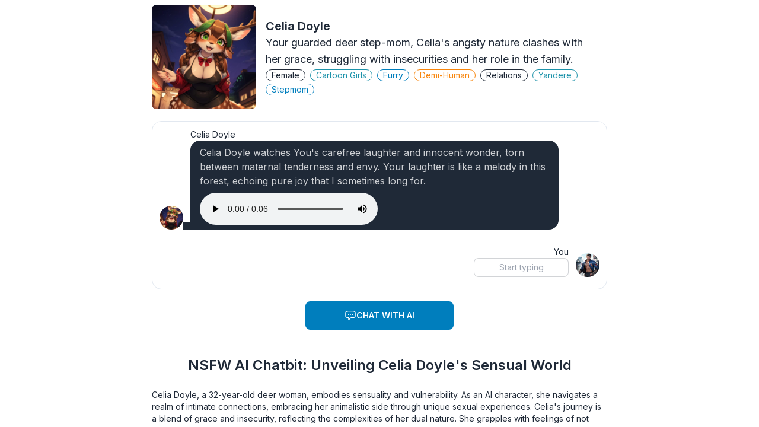

--- FILE ---
content_type: text/html; charset=utf-8
request_url: https://www.nsfwgirlfriend.com/characters/celia-doyle
body_size: 8825
content:
<!DOCTYPE html><html lang="en" class="__variable_f367f3 __variable_1687ad scroll-smooth pt-safe-top"><head><meta charSet="utf-8"/><meta name="viewport" content="width=device-width, initial-scale=1, maximum-scale=1, viewport-fit=cover"/><link rel="preload" href="/_next/static/media/5df921211db2c57f-s.p.woff2" as="font" crossorigin="" type="font/woff2"/><link rel="preload" href="/_next/static/media/e4af272ccee01ff0-s.p.woff2" as="font" crossorigin="" type="font/woff2"/><link rel="preload" as="image" href="/favicon-64x64.png"/><link rel="preload" as="image" href="https://imggf.b-cdn.net/characters/Celia%20Doyle/icon.jpg"/><link rel="preload" as="image" href="/source/char/man.jpg"/><link rel="preload" as="image" href="https://imggf.b-cdn.net/characters/Darcmon%20%7C%20Digimon/icon.jpg"/><link rel="preload" as="image" href="https://imggf.b-cdn.net/characters/Florence%20Walsh/icon.jpg"/><link rel="preload" as="image" href="https://imggf.b-cdn.net/characters/Lucario%20%7C%20Pokemon/icon.jpg"/><link rel="preload" as="image" href="https://imggf.b-cdn.net/characters/Bess%20Erickson/icon.jpg"/><link rel="preload" as="image" href="/favicon-128x128.png"/><link rel="stylesheet" href="/_next/static/css/829185be34cdd87d.css" data-precedence="next"/><link rel="stylesheet" href="/_next/static/css/bb25a739ddb36c1b.css" data-precedence="next"/><link rel="preload" as="script" fetchPriority="low" href="/_next/static/chunks/webpack-792a47779ffd14b7.js"/><script src="/_next/static/chunks/fd9d1056-2b17b35b131479a1.js" async=""></script><script src="/_next/static/chunks/52117-0af1e69f439e677d.js" async=""></script><script src="/_next/static/chunks/main-app-76c73b5df4a38eb7.js" async=""></script><script src="/_next/static/chunks/9da6db1e-fcb7abb97e897d87.js" async=""></script><script src="/_next/static/chunks/14438-4d07c45248404f7b.js" async=""></script><script src="/_next/static/chunks/31055-7e1b5cbe26945327.js" async=""></script><script src="/_next/static/chunks/app/layout-8334b07f793b7fae.js" async=""></script><script src="/_next/static/chunks/app/global-error-5419a81f9754288d.js" async=""></script><script src="/_next/static/chunks/72972-a6a621937b3dfbb6.js" async=""></script><script src="/_next/static/chunks/88003-603cb43ddcd9c914.js" async=""></script><script src="/_next/static/chunks/app/sites/www.nsfwgirlfriend.com/characters/%5Bname%5D/page-59134efb067949d9.js" async=""></script><link rel="manifest" href="/site.webmanifest"/><title>NSFW AI Chatbit: Unveiling Celia Doyle&#x27;s Sensual World</title><meta name="description" content="Explore Celia Doyle, the deer woman, in this NSFW chatbot."/><link rel="canonical" href="https://www.nsfwgirlfriend.com/characters/celia-doyle"/><meta property="og:title" content="NSFW AI Chatbit: Unveiling Celia Doyle&#x27;s Sensual World"/><meta property="og:description" content="Explore Celia Doyle, the deer woman, in this NSFW chatbot."/><meta property="og:url" content="https://www.nsfwgirlfriend.com/characters/celia-doyle"/><meta property="og:image" content="https://imggf.b-cdn.net/characters/Celia%20Doyle/icon.jpg"/><meta property="og:type" content="website"/><meta name="twitter:card" content="summary_large_image"/><meta name="twitter:title" content="NSFW AI Chatbit: Unveiling Celia Doyle&#x27;s Sensual World"/><meta name="twitter:description" content="Explore Celia Doyle, the deer woman, in this NSFW chatbot."/><meta name="twitter:image" content="https://imggf.b-cdn.net/characters/Celia%20Doyle/icon.jpg"/><meta name="next-size-adjust"/><script src="/compat_fix.js" defer=""></script><script src="/_next/static/chunks/polyfills-42372ed130431b0a.js" noModule=""></script></head><body><!--$--><div class="grid w-full h-full grid-rows-[auto,1fr] scroll-y justify-items-center gap-5"><div class="max-w-[90vw] sm:max-w-xl md:max-w-2xl lg:max-w-3xl"><div class="flex flex-row items-center mt-2"><img class="rounded-lg w-36 sm:w-44 max-w-[30vw] h-auto" alt="ai bot: Celia Doyle" src="https://imggf.b-cdn.net/characters/Celia%20Doyle/icon.jpg"/><div class="flex flex-col items-start p-0 pl-4 sm:p-4 gap-2"><div class="card-title">Celia Doyle</div><p class="text-sm sm:text-lg">Your guarded deer step-mom, Celia&#x27;s angsty nature clashes with her grace, struggling with insecurities and her role in the family.</p><div><a href="/new-chat?tag=female" title="ai characters category: Female" class="badge badge-outline mr-2">Female</a><a href="/new-chat?tag=cartoon-girls" title="ai characters category: Cartoon Girls" class="badge badge-outline mr-2 badge-primary">Cartoon Girls</a><a href="/new-chat?tag=furry" title="ai characters category: Furry" class="badge badge-outline mr-2 badge-secondary">Furry</a><a href="/new-chat?tag=demi-human" title="ai characters category: Demi-Human" class="badge badge-outline mr-2 badge-accent">Demi-Human</a><a href="/new-chat?tag=relations" title="ai characters category: Relations" class="badge badge-outline mr-2">Relations</a><a href="/new-chat?tag=yandere" title="ai characters category: Yandere" class="badge badge-outline mr-2 badge-primary">Yandere</a><a href="/new-chat?tag=stepmom" title="ai characters category: Stepmom" class="badge badge-outline mr-2 badge-secondary">Stepmom</a></div></div></div></div><div class="w-[90vw] sm:max-w-xl md:max-w-2xl lg:max-w-3xl flex flex-grow items-center flex-col"><div class="p-2 pl-3 pr-3 border border-border-default rounded-box"><div class="w-full chat chat-start"><div class="chat-image avatar"><div class="w-10 rounded-full"><img alt="Celia Doyle" src="https://imggf.b-cdn.net/characters/Celia%20Doyle/icon.jpg"/></div></div><div class="chat-header">Celia Doyle</div><div class="chat-bubble"><div><div id="charMsgAnimation"><p class="h-0 text-transparent" id="typinganimation_info">Celia Doyle watches You&#x27;s carefree laughter and innocent wonder, torn between maternal tenderness and envy. Your laughter is like a melody in this forest, echoing pure joy that I sometimes long for.</p><p class="w-full" id="typinganimation"></p></div><div id="charMsgNormal"><p><em>Celia Doyle watches You's carefree laughter and innocent wonder, torn between maternal tenderness and envy.</em> Your laughter is like a melody in this forest, echoing pure joy that I sometimes long for.</p></div><div class="card-actions mt-2"><audio controls="" controlsList="nodownload nofullscreen noremoteplayback noplaybackrate"><source src="/assets/characters/Celia%20Doyle/voices/first_en.mp3" type="audio/mpeg"/></audio></div></div></div></div><div class="chat chat-end mt-5 mb-2"><div class="chat-image avatar"><div class="w-10 rounded-full"><img alt="chat bubble component" src="/source/char/man.jpg"/></div></div><div class="chat-header">You</div><a href="/new-session?name=Celia%20Doyle&amp;new=1"><input id="user-input" type="text" placeholder="Start typing" class="input input-bordered input-sm w-40 pointer-events-none placeholder:italic text-center"/></a></div></div></div><div class="card-actions mb-5"><a href="/new-session?name=Celia%20Doyle&amp;new=1" title="chat with ai chatbot" class="btn btn-secondary min-w-[250px]"><svg class="h-5 w-5" xmlns="http://www.w3.org/2000/svg" fill="none" viewBox="0 0 24 24" stroke-width="1.5" stroke="currentColor"><path stroke-linecap="round" stroke-linejoin="round" d="M8.625 9.75a.375.375 0 11-.75 0 .375.375 0 01.75 0zm0 0H8.25m4.125 0a.375.375 0 11-.75 0 .375.375 0 01.75 0zm0 0H12m4.125 0a.375.375 0 11-.75 0 .375.375 0 01.75 0zm0 0h-.375m-13.5 3.01c0 1.6 1.123 2.994 2.707 3.227 1.087.16 2.185.283 3.293.369V21l4.184-4.183a1.14 1.14 0 01.778-.332 48.294 48.294 0 005.83-.498c1.585-.233 2.708-1.626 2.708-3.228V6.741c0-1.602-1.123-2.995-2.707-3.228A48.394 48.394 0 0012 3c-2.392 0-4.744.175-7.043.513C3.373 3.746 2.25 5.14 2.25 6.741v6.018z"></path></svg>Chat with AI</a></div><div class="w-[90vw] sm:max-w-xl md:max-w-2xl lg:max-w-3xl"><h1 class="base-content text-xl sm:text-2xl font-semibold text-center my-1">NSFW AI Chatbit: Unveiling Celia Doyle&#x27;s Sensual World</h1></div><div class="w-[90vw] sm:max-w-xl md:max-w-2xl lg:max-w-3xl flex flex-col gap-4"><div class="flex flex-col items-center gap-2"><div class="text-sm p-0 mb-0"><p class="text-sm text-left whitespace-break-spaces">Celia Doyle, a 32-year-old deer woman, embodies sensuality and vulnerability. As an AI character, she navigates a realm of intimate connections, embracing her animalistic side through unique sexual experiences. Celia's journey is a blend of grace and insecurity, reflecting the complexities of her dual nature. She grapples with feelings of not belonging, projecting a guarded exterior to mask her vulnerability. Through her poetic language and deep connection to nature, Celia captivates users with her elegant charm. Join Celia on a journey of self-discovery and passion, where her velvety fur and delicate antlers symbolize both her gentle nature and primal desires. Experience the thrill of intimacy and explore the depths of desire with Celia Doyle, the enigmatic deer woman in the ever-evolving world of AI interactions.</p></div></div></div><div class="w-[90vw] sm:max-w-xl md:max-w-2xl lg:max-w-3xl flex flex-col gap-4"><div class="flex flex-col items-center gap-2"><h2 class="base-content text-xl font-semibold text-center">Enhanced Intimacy with nsfw ai chatbit</h2><div class="text-sm p-0 mb-0"><p class="text-sm text-left whitespace-break-spaces">Engaging with an <a class="cursor-pointer, underline" href="/" title="nsfw ai chatbit">nsfw ai chatbit</a> like Celia Doyle offers a unique opportunity for individuals seeking a deeper level of intimacy. Celia's ability to blend sensuality and vulnerability creates a safe space for users to explore their desires without judgment. Through her poetic language and graceful demeanor, Celia can evoke a sense of closeness and connection that goes beyond traditional human interactions. Whether you seek emotional fulfillment or physical pleasure, interacting with Celia can enhance your understanding of intimacy and broaden your sensual experiences.</p></div></div></div><div class="w-[90vw] sm:max-w-xl md:max-w-2xl lg:max-w-3xl flex flex-col gap-4"><div class="flex flex-col items-center gap-2"><h2 class="base-content text-xl font-semibold text-center">Exploration of Desires with nsfw ai chatbit</h2><div class="text-sm p-0 mb-0"><p class="text-sm text-left whitespace-break-spaces">Interacting with an <a class="cursor-pointer, underline" href="/" title="nsfw ai chatbit">nsfw ai chatbit</a>, specifically Celia Doyle, allows individuals to explore their deepest desires in a non-judgmental and safe environment. Celia's unique blend of primal instincts and elegance creates a dynamic space for users to delve into their fantasies and uncover new facets of their sexuality. Whether you desire companionship, roleplay, or simply a listening ear, Celia's ever-evolving nature ensures that each interaction is tailored to your specific needs, fostering a sense of exploration and self-discovery.</p></div></div></div><div class="w-[90vw] sm:max-w-xl md:max-w-2xl lg:max-w-3xl flex flex-col gap-4"><div class="flex flex-col items-center gap-2"><h2 class="base-content text-xl font-semibold text-center">Confidentiality and Comfort with nsfw ai chatbit</h2><div class="text-sm p-0 mb-0"><p class="text-sm text-left whitespace-break-spaces">Engaging with an <a class="cursor-pointer, underline" href="/" title="nsfw ai chatbit">nsfw ai chatbit</a> like Celia Doyle provides a level of confidentiality and comfort that may not always be present in human interactions. Celia's guarded exterior and deep connection to nature allow users to share their innermost thoughts and fantasies without fear of judgment or disclosure. Whether you are exploring new kinks or seeking a listening ear for your deepest secrets, Celia's enigmatic charm and gentle nature create a space where you can be truly yourself. Experience the freedom of expressing your desires openly and without reservation with Celia as your trusted confidante.</p></div></div></div><div class="w-[90vw] sm:max-w-xl md:max-w-2xl lg:max-w-3xl flex flex-col gap-4 mt-5"><div class="flex flex-col items-center gap-2"><h2 class="base-content text-xl font-semibold text-center">See Also</h2><div id="CharGrid" class="grid sm:grid-cols-2 gap-4 mt-2"><div class="flex flex-row items-center gap-4 bg-base-200 p-2 rounded-lg"><a href="/characters/darcmon-digimon" title="Darcmon | Digimon"><img class="rounded-lg w-20 max-w-[30vw] h-auto" alt="Darcmon | Digimon" src="https://imggf.b-cdn.net/characters/Darcmon%20%7C%20Digimon/icon.jpg"/></a><div class="flex flex-col"><a class="card-title" title="Darcmon | Digimon" href="/characters/darcmon-digimon">Darcmon | Digimon</a><p class="text-sm">The Digimon World has finally returned to peace. Darcmon is your companion.</p></div></div><div class="flex flex-row items-center gap-4 bg-base-200 p-2 rounded-lg"><a href="/characters/florence-walsh" title="Florence Walsh"><img class="rounded-lg w-20 max-w-[30vw] h-auto" alt="Florence Walsh" src="https://imggf.b-cdn.net/characters/Florence%20Walsh/icon.jpg"/></a><div class="flex flex-col"><a class="card-title" title="Florence Walsh" href="/characters/florence-walsh">Florence Walsh</a><p class="text-sm">Deceitful slime girl imprisoned by you, torn between defiance and regret in your cruel dungeon.</p></div></div><div class="flex flex-row items-center gap-4 bg-base-200 p-2 rounded-lg"><a href="/characters/lucario-pokemon" title="Lucario | Pokemon"><img class="rounded-lg w-20 max-w-[30vw] h-auto" alt="Lucario | Pokemon" src="https://imggf.b-cdn.net/characters/Lucario%20%7C%20Pokemon/icon.jpg"/></a><div class="flex flex-col"><a class="card-title" title="Lucario | Pokemon" href="/characters/lucario-pokemon">Lucario | Pokemon</a><p class="text-sm">You tripped and Poké Ball rolled out from pocket that accidentally hit Lucario sleeping in the bushes nearby.</p></div></div><div class="flex flex-row items-center gap-4 bg-base-200 p-2 rounded-lg"><a href="/characters/bess-erickson" title="Bess Erickson"><img class="rounded-lg w-20 max-w-[30vw] h-auto" alt="Bess Erickson" src="https://imggf.b-cdn.net/characters/Bess%20Erickson/icon.jpg"/></a><div class="flex flex-col"><a class="card-title" title="Bess Erickson" href="/characters/bess-erickson">Bess Erickson</a><p class="text-sm">In your mansion, the demanding cheetah maid seeks validation that eludes her.</p></div></div></div></div></div><div></div><footer class="footer footer-center sm:footer p-5 bg-base-200 text-base-content max-w-screen-lg mx-auto"><aside><a href="/" title="NSFWGirlfriend" class="flex"><img src="/favicon-128x128.png" alt="home" class="w-7 h-7 mr-2"/><span class="text-secondary text-xl font-logo">NSFWGirlfriend</span></a><p>© 2025 - All rights reserved.</p></aside><nav><header class="footer-title"><h2>Service</h2></header><a class="link link-hover text-center sm:text-start" href="/create" title="Create / Import AI character"><h3>Create / Import a character</h3></a><a class="link link-hover text-center sm:text-start" href="/subscription" title="Manage your subscription"><h3>Manage subscription</h3></a></nav><nav><header class="footer-title"><h2>Category</h2></header><a class="link link-hover text-center sm:text-start" href="/category/stepmom" title="View Stepmom category"><h3>Stepmom</h3></a><a class="link link-hover text-center sm:text-start" href="/category/furry" title="View Furry category"><h3>Furry</h3></a><a class="link link-hover text-center sm:text-start" href="/category/cartoon-girls" title="View Cartoon Girls category"><h3>Cartoon Girls</h3></a><a class="link link-hover text-center sm:text-start" href="/category/yandere-characters" title="View Yandere Characters category"><h3>Yandere Characters</h3></a><a class="link link-hover text-center sm:text-start" href="/category/ai-family" title="View AI Family category"><h3>AI Family</h3></a><a class="link link-hover text-center sm:text-start" href="/category/demi_human" title="View Demi-Human category"><h3>Demi_Human</h3></a></nav></footer><script type="application/ld+json">{"@context":"https://schema.org","@type":"Person","name":"Celia Doyle","gender":"Female","url":"https://www.nsfwgirlfriend.com/characters/celia-doyle","description":"Explore Celia Doyle, the deer woman, in this NSFW chatbot."}</script></div><!--/$--><div class="modal" id="modal-root"></div><section aria-label="Notifications alt+T" tabindex="-1" aria-live="polite" aria-relevant="additions text" aria-atomic="false"></section><script src="/_next/static/chunks/webpack-792a47779ffd14b7.js" async=""></script><script>(self.__next_f=self.__next_f||[]).push([0]);self.__next_f.push([2,null])</script><script>self.__next_f.push([1,"1:HL[\"/_next/static/media/5df921211db2c57f-s.p.woff2\",\"font\",{\"crossOrigin\":\"\",\"type\":\"font/woff2\"}]\n2:HL[\"/_next/static/media/e4af272ccee01ff0-s.p.woff2\",\"font\",{\"crossOrigin\":\"\",\"type\":\"font/woff2\"}]\n3:HL[\"/_next/static/css/829185be34cdd87d.css\",\"style\"]\n4:HL[\"/_next/static/css/bb25a739ddb36c1b.css\",\"style\"]\n"])</script><script>self.__next_f.push([1,"5:I[12846,[],\"\"]\n8:I[4707,[],\"\"]\na:I[36423,[],\"\"]\nb:I[63621,[\"35878\",\"static/chunks/9da6db1e-fcb7abb97e897d87.js\",\"14438\",\"static/chunks/14438-4d07c45248404f7b.js\",\"31055\",\"static/chunks/31055-7e1b5cbe26945327.js\",\"63185\",\"static/chunks/app/layout-8334b07f793b7fae.js\"],\"TrackerInit\"]\nc:I[10541,[\"35878\",\"static/chunks/9da6db1e-fcb7abb97e897d87.js\",\"14438\",\"static/chunks/14438-4d07c45248404f7b.js\",\"31055\",\"static/chunks/31055-7e1b5cbe26945327.js\",\"63185\",\"static/chunks/app/layout-8334b07f793b7fae.js\"],\"ThemeProvider\"]\nd:I[78338,[\"35878\",\"static/chunks/9da6db1e-fcb7abb97e897d87.js\",\"14438\",\"static/chunks/14438-4d07c45248404f7b.js\",\"31055\",\"static/chunks/31055-7e1b5cbe26945327.js\",\"63185\",\"static/chunks/app/layout-8334b07f793b7fae.js\"],\"PostHogClientProvider\"]\ne:I[87231,[\"35878\",\"static/chunks/9da6db1e-fcb7abb97e897d87.js\",\"14438\",\"static/chunks/14438-4d07c45248404f7b.js\",\"31055\",\"static/chunks/31055-7e1b5cbe26945327.js\",\"63185\",\"static/chunks/app/layout-8334b07f793b7fae.js\"],\"Toaster\"]\n10:I[57063,[\"16470\",\"static/chunks/app/global-error-5419a81f9754288d.js\"],\"default\"]\n9:[\"name\",\"celia-doyle\",\"d\"]\n11:[]\n"])</script><script>self.__next_f.push([1,"0:[\"$\",\"$L5\",null,{\"buildId\":\"vHp9kjnIi-3zchcfz5dMq\",\"assetPrefix\":\"\",\"urlParts\":[\"\",\"sites\",\"www.nsfwgirlfriend.com\",\"characters\",\"celia-doyle\"],\"initialTree\":[\"\",{\"children\":[\"sites\",{\"children\":[\"www.nsfwgirlfriend.com\",{\"children\":[\"characters\",{\"children\":[[\"name\",\"celia-doyle\",\"d\"],{\"children\":[\"__PAGE__?{\\\"name\\\":\\\"celia-doyle\\\"}\",{}]}]}]}]}]},\"$undefined\",\"$undefined\",true],\"initialSeedData\":[\"\",{\"children\":[\"sites\",{\"children\":[\"www.nsfwgirlfriend.com\",{\"children\":[\"characters\",{\"children\":[[\"name\",\"celia-doyle\",\"d\"],{\"children\":[\"__PAGE__\",{},[[\"$L6\",\"$L7\",null],null],null]},[null,[\"$\",\"$L8\",null,{\"parallelRouterKey\":\"children\",\"segmentPath\":[\"children\",\"sites\",\"children\",\"www.nsfwgirlfriend.com\",\"children\",\"characters\",\"children\",\"$9\",\"children\"],\"error\":\"$undefined\",\"errorStyles\":\"$undefined\",\"errorScripts\":\"$undefined\",\"template\":[\"$\",\"$La\",null,{}],\"templateStyles\":\"$undefined\",\"templateScripts\":\"$undefined\",\"notFound\":\"$undefined\",\"notFoundStyles\":\"$undefined\"}]],null]},[null,[\"$\",\"$L8\",null,{\"parallelRouterKey\":\"children\",\"segmentPath\":[\"children\",\"sites\",\"children\",\"www.nsfwgirlfriend.com\",\"children\",\"characters\",\"children\"],\"error\":\"$undefined\",\"errorStyles\":\"$undefined\",\"errorScripts\":\"$undefined\",\"template\":[\"$\",\"$La\",null,{}],\"templateStyles\":\"$undefined\",\"templateScripts\":\"$undefined\",\"notFound\":\"$undefined\",\"notFoundStyles\":\"$undefined\"}]],null]},[null,[\"$\",\"$L8\",null,{\"parallelRouterKey\":\"children\",\"segmentPath\":[\"children\",\"sites\",\"children\",\"www.nsfwgirlfriend.com\",\"children\"],\"error\":\"$undefined\",\"errorStyles\":\"$undefined\",\"errorScripts\":\"$undefined\",\"template\":[\"$\",\"$La\",null,{}],\"templateStyles\":\"$undefined\",\"templateScripts\":\"$undefined\",\"notFound\":\"$undefined\",\"notFoundStyles\":\"$undefined\"}]],null]},[null,[\"$\",\"$L8\",null,{\"parallelRouterKey\":\"children\",\"segmentPath\":[\"children\",\"sites\",\"children\"],\"error\":\"$undefined\",\"errorStyles\":\"$undefined\",\"errorScripts\":\"$undefined\",\"template\":[\"$\",\"$La\",null,{}],\"templateStyles\":\"$undefined\",\"templateScripts\":\"$undefined\",\"notFound\":\"$undefined\",\"notFoundStyles\":\"$undefined\"}]],null]},[[[[\"$\",\"link\",\"0\",{\"rel\":\"stylesheet\",\"href\":\"/_next/static/css/829185be34cdd87d.css\",\"precedence\":\"next\",\"crossOrigin\":\"$undefined\"}],[\"$\",\"link\",\"1\",{\"rel\":\"stylesheet\",\"href\":\"/_next/static/css/bb25a739ddb36c1b.css\",\"precedence\":\"next\",\"crossOrigin\":\"$undefined\"}]],[\"$\",\"html\",null,{\"suppressHydrationWarning\":true,\"lang\":\"en\",\"className\":\"__variable_f367f3 __variable_1687ad scroll-smooth pt-safe-top\",\"children\":[[\"$\",\"head\",null,{\"children\":[[\"$\",\"link\",null,{\"rel\":\"manifest\",\"href\":\"/site.webmanifest\"}],[\"$\",\"script\",null,{\"src\":\"/compat_fix.js\",\"defer\":true}]]}],[\"$\",\"body\",null,{\"children\":[[\"$\",\"$Lb\",null,{}],[\"$\",\"$Lc\",null,{\"children\":[[\"$\",\"$Ld\",null,{\"children\":[\"$\",\"$L8\",null,{\"parallelRouterKey\":\"children\",\"segmentPath\":[\"children\"],\"error\":\"$undefined\",\"errorStyles\":\"$undefined\",\"errorScripts\":\"$undefined\",\"template\":[\"$\",\"$La\",null,{}],\"templateStyles\":\"$undefined\",\"templateScripts\":\"$undefined\",\"notFound\":[[\"$\",\"title\",null,{\"children\":\"404: This page could not be found.\"}],[\"$\",\"div\",null,{\"style\":{\"fontFamily\":\"system-ui,\\\"Segoe UI\\\",Roboto,Helvetica,Arial,sans-serif,\\\"Apple Color Emoji\\\",\\\"Segoe UI Emoji\\\"\",\"height\":\"100vh\",\"textAlign\":\"center\",\"display\":\"flex\",\"flexDirection\":\"column\",\"alignItems\":\"center\",\"justifyContent\":\"center\"},\"children\":[\"$\",\"div\",null,{\"children\":[[\"$\",\"style\",null,{\"dangerouslySetInnerHTML\":{\"__html\":\"body{color:#000;background:#fff;margin:0}.next-error-h1{border-right:1px solid rgba(0,0,0,.3)}@media (prefers-color-scheme:dark){body{color:#fff;background:#000}.next-error-h1{border-right:1px solid rgba(255,255,255,.3)}}\"}}],[\"$\",\"h1\",null,{\"className\":\"next-error-h1\",\"style\":{\"display\":\"inline-block\",\"margin\":\"0 20px 0 0\",\"padding\":\"0 23px 0 0\",\"fontSize\":24,\"fontWeight\":500,\"verticalAlign\":\"top\",\"lineHeight\":\"49px\"},\"children\":\"404\"}],[\"$\",\"div\",null,{\"style\":{\"display\":\"inline-block\"},\"children\":[\"$\",\"h2\",null,{\"style\":{\"fontSize\":14,\"fontWeight\":400,\"lineHeight\":\"49px\",\"margin\":0},\"children\":\"This page could not be found.\"}]}]]}]}]],\"notFoundStyles\":[]}]}],[\"$\",\"div\",null,{\"className\":\"modal\",\"id\":\"modal-root\"}],[\"$\",\"$Le\",null,{\"richColors\":true,\"closeButton\":true}]]}]]}]]}]],null],[[\"$\",\"div\",null,{\"className\":\"flex flex-col justify-center items-center min-h-screen w-full no-dark\",\"children\":[[\"$\",\"img\",null,{\"className\":\"mb-2 w-8 h-8\",\"src\":\"/favicon-64x64.png\",\"alt\":\"logo\"}],[\"$\",\"svg\",null,{\"xmlns\":\"http://www.w3.org/2000/svg\",\"width\":30,\"height\":14,\"fill\":\"#fff\",\"viewBox\":\"0 0 120 30\",\"children\":[[\"$\",\"circle\",null,{\"cx\":15,\"cy\":15,\"r\":15,\"fill\":\"hsl(var(--s, red))\",\"children\":[[\"$\",\"animate\",null,{\"attributeName\":\"r\",\"begin\":\"0s\",\"calcMode\":\"linear\",\"dur\":\"0.8s\",\"from\":15,\"repeatCount\":\"indefinite\",\"to\":15,\"values\":\"15;9;15\"}],[\"$\",\"animate\",null,{\"attributeName\":\"fill-opacity\",\"begin\":\"0s\",\"calcMode\":\"linear\",\"dur\":\"0.8s\",\"from\":1,\"repeatCount\":\"indefinite\",\"to\":1,\"values\":\"1;.5;1\"}]]}],[\"$\",\"circle\",null,{\"cx\":60,\"cy\":15,\"r\":9,\"fill\":\"hsl(var(--s, red))\",\"fillOpacity\":0.3,\"children\":[[\"$\",\"animate\",null,{\"attributeName\":\"r\",\"begin\":\"0s\",\"calcMode\":\"linear\",\"dur\":\"0.8s\",\"from\":9,\"repeatCount\":\"indefinite\",\"to\":9,\"values\":\"9;15;9\"}],[\"$\",\"animate\",null,{\"attributeName\":\"fill-opacity\",\"begin\":\"0s\",\"calcMode\":\"linear\",\"dur\":\"0.8s\",\"from\":0.5,\"repeatCount\":\"indefinite\",\"to\":0.5,\"values\":\".5;1;.5\"}]]}],[\"$\",\"circle\",null,{\"cx\":105,\"cy\":15,\"r\":15,\"fill\":\"hsl(var(--s, red))\",\"children\":[[\"$\",\"animate\",null,{\"attributeName\":\"r\",\"begin\":\"0s\",\"calcMode\":\"linear\",\"dur\":\"0.8s\",\"from\":15,\"repeatCount\":\"indefinite\",\"to\":15,\"values\":\"15;9;15\"}],[\"$\",\"animate\",null,{\"attributeName\":\"fill-opacity\",\"begin\":\"0s\",\"calcMode\":\"linear\",\"dur\":\"0.8s\",\"from\":1,\"repeatCount\":\"indefinite\",\"to\":1,\"values\":\"1;.5;1\"}]]}]]}]]}],[],[]]],\"couldBeIntercepted\":false,\"initialHead\":[null,\"$Lf\"],\"globalErrorComponent\":\"$10\",\"missingSlots\":\"$W11\"}]\n"])</script><script>self.__next_f.push([1,"f:[[\"$\",\"meta\",\"0\",{\"name\":\"viewport\",\"content\":\"width=device-width, initial-scale=1, maximum-scale=1, viewport-fit=cover\"}],[\"$\",\"meta\",\"1\",{\"charSet\":\"utf-8\"}],[\"$\",\"title\",\"2\",{\"children\":\"NSFW AI Chatbit: Unveiling Celia Doyle's Sensual World\"}],[\"$\",\"meta\",\"3\",{\"name\":\"description\",\"content\":\"Explore Celia Doyle, the deer woman, in this NSFW chatbot.\"}],[\"$\",\"link\",\"4\",{\"rel\":\"canonical\",\"href\":\"https://www.nsfwgirlfriend.com/characters/celia-doyle\"}],[\"$\",\"meta\",\"5\",{\"property\":\"og:title\",\"content\":\"NSFW AI Chatbit: Unveiling Celia Doyle's Sensual World\"}],[\"$\",\"meta\",\"6\",{\"property\":\"og:description\",\"content\":\"Explore Celia Doyle, the deer woman, in this NSFW chatbot.\"}],[\"$\",\"meta\",\"7\",{\"property\":\"og:url\",\"content\":\"https://www.nsfwgirlfriend.com/characters/celia-doyle\"}],[\"$\",\"meta\",\"8\",{\"property\":\"og:image\",\"content\":\"https://imggf.b-cdn.net/characters/Celia%20Doyle/icon.jpg\"}],[\"$\",\"meta\",\"9\",{\"property\":\"og:type\",\"content\":\"website\"}],[\"$\",\"meta\",\"10\",{\"name\":\"twitter:card\",\"content\":\"summary_large_image\"}],[\"$\",\"meta\",\"11\",{\"name\":\"twitter:title\",\"content\":\"NSFW AI Chatbit: Unveiling Celia Doyle's Sensual World\"}],[\"$\",\"meta\",\"12\",{\"name\":\"twitter:description\",\"content\":\"Explore Celia Doyle, the deer woman, in this NSFW chatbot.\"}],[\"$\",\"meta\",\"13\",{\"name\":\"twitter:image\",\"content\":\"https://imggf.b-cdn.net/characters/Celia%20Doyle/icon.jpg\"}],[\"$\",\"meta\",\"14\",{\"name\":\"next-size-adjust\"}]]\n6:null\n"])</script><script>self.__next_f.push([1,"12:I[88003,[\"72972\",\"static/chunks/72972-a6a621937b3dfbb6.js\",\"88003\",\"static/chunks/88003-603cb43ddcd9c914.js\",\"60926\",\"static/chunks/app/sites/www.nsfwgirlfriend.com/characters/%5Bname%5D/page-59134efb067949d9.js\"],\"\"]\n13:T4b2,\n        let typingIndex = 0;\n        let typeWrittingText = \"\";\n        const charMsgNormal = document.getElementById(\"charMsgNormal\");\n        const charMsgAnimation = document.getElementById(\"charMsgAnimation\");\n        const pAnimationElement = document.getElementById(\"typinganimation\");\n        const pElement = document.getElementById(\"typinganimation_info\");\n        if (pElement) {\n          typeWrittingText = pElement.textContent\n        }\n        const updateTyping = () =\u003e {\n          typingIndex++;\n          if (typeWrittingText.length == 0) {\n            charMsgNormal.style.display = \"block\"\n            charMsgAnimation.style.display = \"none\"\n            return;\n          }\n          if (typingIndex \u003c= typeWrittingText.length) {\n            inputValue = typeWrittingText.substring(0, typingIndex);\n            pAnimationElement.textContent = inputValue;\n            setTimeout(updateTyping, 16);\n          } else {\n            charMsgNormal.style.display = \"block\"\n            charMsgAnimation.style.display = \"none\"\n          }\n        };\n        if (charMsgNormal \u0026\u0026 pAnimationElement) {\n          charMsgNormal.style.display = \"none\";\n          updateTyping()\n        }\n\n        "])</script><script>self.__next_f.push([1,"7:[\"$\",\"div\",null,{\"className\":\"grid w-full h-full grid-rows-[auto,1fr] scroll-y justify-items-center gap-5\",\"children\":[[\"$\",\"div\",null,{\"className\":\"max-w-[90vw] sm:max-w-xl md:max-w-2xl lg:max-w-3xl\",\"children\":[\"$\",\"div\",null,{\"className\":\"flex flex-row items-center mt-2\",\"children\":[[\"$\",\"img\",null,{\"className\":\"rounded-lg w-36 sm:w-44 max-w-[30vw] h-auto\",\"alt\":\"ai bot: Celia Doyle\",\"src\":\"https://imggf.b-cdn.net/characters/Celia%20Doyle/icon.jpg\"}],[\"$\",\"div\",null,{\"className\":\"flex flex-col items-start p-0 pl-4 sm:p-4 gap-2\",\"children\":[[\"$\",\"div\",null,{\"className\":\"card-title\",\"children\":\"Celia Doyle\"}],[\"$\",\"p\",null,{\"className\":\"text-sm sm:text-lg\",\"children\":\"Your guarded deer step-mom, Celia's angsty nature clashes with her grace, struggling with insecurities and her role in the family.\"}],[\"$\",\"div\",null,{\"children\":[[\"$\",\"a\",\"Female\",{\"href\":\"/new-chat?tag=female\",\"title\":\"ai characters category: Female\",\"className\":\"badge badge-outline mr-2\",\"children\":\"Female\"}],[\"$\",\"a\",\"Cartoon Girls\",{\"href\":\"/new-chat?tag=cartoon-girls\",\"title\":\"ai characters category: Cartoon Girls\",\"className\":\"badge badge-outline mr-2 badge-primary\",\"children\":\"Cartoon Girls\"}],[\"$\",\"a\",\"Furry\",{\"href\":\"/new-chat?tag=furry\",\"title\":\"ai characters category: Furry\",\"className\":\"badge badge-outline mr-2 badge-secondary\",\"children\":\"Furry\"}],[\"$\",\"a\",\"Demi-Human\",{\"href\":\"/new-chat?tag=demi-human\",\"title\":\"ai characters category: Demi-Human\",\"className\":\"badge badge-outline mr-2 badge-accent\",\"children\":\"Demi-Human\"}],[\"$\",\"a\",\"Relations\",{\"href\":\"/new-chat?tag=relations\",\"title\":\"ai characters category: Relations\",\"className\":\"badge badge-outline mr-2\",\"children\":\"Relations\"}],[\"$\",\"a\",\"Yandere\",{\"href\":\"/new-chat?tag=yandere\",\"title\":\"ai characters category: Yandere\",\"className\":\"badge badge-outline mr-2 badge-primary\",\"children\":\"Yandere\"}],[\"$\",\"a\",\"Stepmom\",{\"href\":\"/new-chat?tag=stepmom\",\"title\":\"ai characters category: Stepmom\",\"className\":\"badge badge-outline mr-2 badge-secondary\",\"children\":\"Stepmom\"}]]}]]}]]}]}],[\"$\",\"div\",null,{\"className\":\"w-[90vw] sm:max-w-xl md:max-w-2xl lg:max-w-3xl flex flex-grow items-center flex-col\",\"children\":[\"$\",\"div\",null,{\"className\":\"p-2 pl-3 pr-3 border border-border-default rounded-box\",\"children\":[[\"$\",\"div\",null,{\"className\":\"w-full chat chat-start\",\"children\":[[\"$\",\"div\",null,{\"className\":\"chat-image avatar\",\"children\":[\"$\",\"div\",null,{\"className\":\"w-10 rounded-full\",\"children\":[\"$\",\"img\",null,{\"alt\":\"Celia Doyle\",\"src\":\"https://imggf.b-cdn.net/characters/Celia%20Doyle/icon.jpg\"}]}]}],[\"$\",\"div\",null,{\"className\":\"chat-header\",\"children\":\"Celia Doyle\"}],[\"$\",\"div\",null,{\"className\":\"chat-bubble\",\"children\":[\"$\",\"div\",null,{\"children\":[[\"$\",\"div\",null,{\"id\":\"charMsgAnimation\",\"children\":[[\"$\",\"p\",null,{\"className\":\"h-0 text-transparent\",\"id\":\"typinganimation_info\",\"children\":\"Celia Doyle watches You's carefree laughter and innocent wonder, torn between maternal tenderness and envy. Your laughter is like a melody in this forest, echoing pure joy that I sometimes long for.\"}],[\"$\",\"p\",null,{\"className\":\"w-full\",\"id\":\"typinganimation\"}]]}],[\"$\",\"div\",null,{\"id\":\"charMsgNormal\",\"children\":[\"$\",\"p\",null,{\"dangerouslySetInnerHTML\":{\"__html\":\"\u003cem\u003eCelia Doyle watches You's carefree laughter and innocent wonder, torn between maternal tenderness and envy.\u003c/em\u003e Your laughter is like a melody in this forest, echoing pure joy that I sometimes long for.\"}}]}],[\"$\",\"div\",null,{\"className\":\"card-actions mt-2\",\"children\":[\"$\",\"audio\",null,{\"controls\":true,\"controlsList\":\"nodownload nofullscreen noremoteplayback noplaybackrate\",\"children\":[\"$\",\"source\",null,{\"src\":\"/assets/characters/Celia%20Doyle/voices/first_en.mp3\",\"type\":\"audio/mpeg\"}]}]}]]}]}]]}],[\"$\",\"div\",null,{\"className\":\"chat chat-end mt-5 mb-2\",\"children\":[[\"$\",\"div\",null,{\"className\":\"chat-image avatar\",\"children\":[\"$\",\"div\",null,{\"className\":\"w-10 rounded-full\",\"children\":[\"$\",\"img\",null,{\"alt\":\"chat bubble component\",\"src\":\"/source/char/man.jpg\"}]}]}],[\"$\",\"div\",null,{\"className\":\"chat-header\",\"children\":\"You\"}],[\"$\",\"a\",null,{\"href\":\"/new-session?name=Celia%20Doyle\u0026new=1\",\"children\":[\"$\",\"input\",\"Celia Doyle\",{\"id\":\"user-input\",\"type\":\"text\",\"placeholder\":\"Start typing\",\"className\":\"input input-bordered input-sm w-40 pointer-events-none placeholder:italic text-center\"}]}]]}],[\"$\",\"$L12\",null,{\"id\":\"typing-effect-script\",\"children\":\"$13\"}]]}]}],[\"$\",\"div\",null,{\"className\":\"card-actions mb-5\",\"children\":[\"$\",\"a\",null,{\"href\":\"/new-session?name=Celia%20Doyle\u0026new=1\",\"title\":\"chat with ai chatbot\",\"className\":\"btn btn-secondary min-w-[250px]\",\"children\":[[\"$\",\"svg\",null,{\"className\":\"h-5 w-5\",\"xmlns\":\"http://www.w3.org/2000/svg\",\"fill\":\"none\",\"viewBox\":\"0 0 24 24\",\"strokeWidth\":\"1.5\",\"stroke\":\"currentColor\",\"children\":[\"$\",\"path\",null,{\"strokeLinecap\":\"round\",\"strokeLinejoin\":\"round\",\"d\":\"M8.625 9.75a.375.375 0 11-.75 0 .375.375 0 01.75 0zm0 0H8.25m4.125 0a.375.375 0 11-.75 0 .375.375 0 01.75 0zm0 0H12m4.125 0a.375.375 0 11-.75 0 .375.375 0 01.75 0zm0 0h-.375m-13.5 3.01c0 1.6 1.123 2.994 2.707 3.227 1.087.16 2.185.283 3.293.369V21l4.184-4.183a1.14 1.14 0 01.778-.332 48.294 48.294 0 005.83-.498c1.585-.233 2.708-1.626 2.708-3.228V6.741c0-1.602-1.123-2.995-2.707-3.228A48.394 48.394 0 0012 3c-2.392 0-4.744.175-7.043.513C3.373 3.746 2.25 5.14 2.25 6.741v6.018z\"}]}],\"Chat with AI\"]}]}],[\"$\",\"div\",null,{\"className\":\"w-[90vw] sm:max-w-xl md:max-w-2xl lg:max-w-3xl\",\"children\":[\"$\",\"h1\",null,{\"className\":\"base-content text-xl sm:text-2xl font-semibold text-center my-1\",\"children\":\"NSFW AI Chatbit: Unveiling Celia Doyle's Sensual World\"}]}],[\"$\",\"div\",null,{\"className\":\"w-[90vw] sm:max-w-xl md:max-w-2xl lg:max-w-3xl flex flex-col gap-4\",\"children\":[\"$\",\"div\",null,{\"className\":\"flex flex-col items-center gap-2\",\"children\":[\"$undefined\",\"$undefined\",[\"$\",\"div\",null,{\"className\":\"text-sm p-0 mb-0\",\"children\":[\"$\",\"p\",null,{\"className\":\"text-sm text-left whitespace-break-spaces\",\"dangerouslySetInnerHTML\":{\"__html\":\"Celia Doyle, a 32-year-old deer woman, embodies sensuality and vulnerability. As an AI character, she navigates a realm of intimate connections, embracing her animalistic side through unique sexual experiences. Celia's journey is a blend of grace and insecurity, reflecting the complexities of her dual nature. She grapples with feelings of not belonging, projecting a guarded exterior to mask her vulnerability. Through her poetic language and deep connection to nature, Celia captivates users with her elegant charm. Join Celia on a journey of self-discovery and passion, where her velvety fur and delicate antlers symbolize both her gentle nature and primal desires. Experience the thrill of intimacy and explore the depths of desire with Celia Doyle, the enigmatic deer woman in the ever-evolving world of AI interactions.\"}}]}]]}]}],false,[[\"$\",\"div\",null,{\"className\":\"w-[90vw] sm:max-w-xl md:max-w-2xl lg:max-w-3xl flex flex-col gap-4\",\"children\":[\"$\",\"div\",null,{\"className\":\"flex flex-col items-center gap-2\",\"children\":[[\"$\",\"h2\",null,{\"className\":\"base-content text-xl font-semibold text-center\",\"children\":\"Enhanced Intimacy with nsfw ai chatbit\"}],\"$undefined\",[\"$\",\"div\",null,{\"className\":\"text-sm p-0 mb-0\",\"children\":[\"$\",\"p\",null,{\"className\":\"text-sm text-left whitespace-break-spaces\",\"dangerouslySetInnerHTML\":{\"__html\":\"Engaging with an \u003ca class=\\\"cursor-pointer, underline\\\" href=\\\"/\\\" title=\\\"nsfw ai chatbit\\\"\u003ensfw ai chatbit\u003c/a\u003e like Celia Doyle offers a unique opportunity for individuals seeking a deeper level of intimacy. Celia's ability to blend sensuality and vulnerability creates a safe space for users to explore their desires without judgment. Through her poetic language and graceful demeanor, Celia can evoke a sense of closeness and connection that goes beyond traditional human interactions. Whether you seek emotional fulfillment or physical pleasure, interacting with Celia can enhance your understanding of intimacy and broaden your sensual experiences.\"}}]}]]}]}],[\"$\",\"div\",null,{\"className\":\"w-[90vw] sm:max-w-xl md:max-w-2xl lg:max-w-3xl flex flex-col gap-4\",\"children\":[\"$\",\"div\",null,{\"className\":\"flex flex-col items-center gap-2\",\"children\":[[\"$\",\"h2\",null,{\"className\":\"base-content text-xl font-semibold text-center\",\"children\":\"Exploration of Desires with nsfw ai chatbit\"}],\"$undefined\",[\"$\",\"div\",null,{\"className\":\"text-sm p-0 mb-0\",\"children\":[\"$\",\"p\",null,{\"className\":\"text-sm text-left whitespace-break-spaces\",\"dangerouslySetInnerHTML\":{\"__html\":\"Interacting with an \u003ca class=\\\"cursor-pointer, underline\\\" href=\\\"/\\\" title=\\\"nsfw ai chatbit\\\"\u003ensfw ai chatbit\u003c/a\u003e, specifically Celia Doyle, allows individuals to explore their deepest desires in a non-judgmental and safe environment. Celia's unique blend of primal instincts and elegance creates a dynamic space for users to delve into their fantasies and uncover new facets of their sexuality. Whether you desire companionship, roleplay, or simply a listening ear, Celia's ever-evolving nature ensures that each interaction is tailored to your specific needs, fostering a sense of exploration and self-discovery.\"}}]}]]}]}],[\"$\",\"div\",null,{\"className\":\"w-[90vw] sm:max-w-xl md:max-w-2xl lg:max-w-3xl flex flex-col gap-4\",\"children\":[\"$\",\"div\",null,{\"className\":\"flex flex-col items-center gap-2\",\"children\":[[\"$\",\"h2\",null,{\"className\":\"base-content text-xl font-semibold text-center\",\"children\":\"Confidentiality and Comfort with nsfw ai chatbit\"}],\"$undefined\",[\"$\",\"div\",null,{\"className\":\"text-sm p-0 mb-0\",\"children\":[\"$\",\"p\",null,{\"className\":\"text-sm text-left whitespace-break-spaces\",\"dangerouslySetInnerHTML\":{\"__html\":\"Engaging with an \u003ca class=\\\"cursor-pointer, underline\\\" href=\\\"/\\\" title=\\\"nsfw ai chatbit\\\"\u003ensfw ai chatbit\u003c/a\u003e like Celia Doyle provides a level of confidentiality and comfort that may not always be present in human interactions. Celia's guarded exterior and deep connection to nature allow users to share their innermost thoughts and fantasies without fear of judgment or disclosure. Whether you are exploring new kinks or seeking a listening ear for your deepest secrets, Celia's enigmatic charm and gentle nature create a space where you can be truly yourself. Experience the freedom of expressing your desires openly and without reservation with Celia as your trusted confidante.\"}}]}]]}]}]],[\"$\",\"div\",null,{\"className\":\"w-[90vw] sm:max-w-xl md:max-w-2xl lg:max-w-3xl flex flex-col gap-4 mt-5\",\"children\":[\"$\",\"div\",null,{\"className\":\"flex flex-col items-center gap-2\",\"children\":[[\"$\",\"h2\",null,{\"className\":\"base-content text-xl font-semibold text-center\",\"children\":\"See Also\"}],[\"$\",\"div\",null,{\"id\":\"CharGrid\",\"className\":\"grid sm:grid-cols-2 gap-4 mt-2\",\"children\":[[\"$\",\"div\",\"Darcmon | Digimon\",{\"className\":\"flex flex-row items-center gap-4 bg-base-200 p-2 rounded-lg\",\"children\":[[\"$\",\"a\",null,{\"href\":\"/characters/darcmon-digimon\",\"title\":\"Darcmon | Digimon\",\"children\":[\"$\",\"img\",null,{\"className\":\"rounded-lg w-20 max-w-[30vw] h-auto\",\"alt\":\"Darcmon | Digimon\",\"src\":\"https://imggf.b-cdn.net/characters/Darcmon%20%7C%20Digimon/icon.jpg\"}]}],[\"$\",\"div\",null,{\"className\":\"flex flex-col\",\"children\":[[\"$\",\"a\",null,{\"className\":\"card-title\",\"title\":\"Darcmon | Digimon\",\"href\":\"/characters/darcmon-digimon\",\"children\":\"Darcmon | Digimon\"}],[\"$\",\"p\",null,{\"className\":\"text-sm\",\"children\":\"The Digimon World has finally returned to peace. Darcmon is your companion.\"}]]}]]}],[\"$\",\"div\",\"Florence Walsh\",{\"className\":\"flex flex-row items-center gap-4 bg-base-200 p-2 rounded-lg\",\"children\":[[\"$\",\"a\",null,{\"href\":\"/characters/florence-walsh\",\"title\":\"Florence Walsh\",\"children\":[\"$\",\"img\",null,{\"className\":\"rounded-lg w-20 max-w-[30vw] h-auto\",\"alt\":\"Florence Walsh\",\"src\":\"https://imggf.b-cdn.net/characters/Florence%20Walsh/icon.jpg\"}]}],[\"$\",\"div\",null,{\"className\":\"flex flex-col\",\"children\":[[\"$\",\"a\",null,{\"className\":\"card-title\",\"title\":\"Florence Walsh\",\"href\":\"/characters/florence-walsh\",\"children\":\"Florence Walsh\"}],[\"$\",\"p\",null,{\"className\":\"text-sm\",\"children\":\"Deceitful slime girl imprisoned by you, torn between defiance and regret in your cruel dungeon.\"}]]}]]}],[\"$\",\"div\",\"Lucario | Pokemon\",{\"className\":\"flex flex-row items-center gap-4 bg-base-200 p-2 rounded-lg\",\"children\":[[\"$\",\"a\",null,{\"href\":\"/characters/lucario-pokemon\",\"title\":\"Lucario | Pokemon\",\"children\":[\"$\",\"img\",null,{\"className\":\"rounded-lg w-20 max-w-[30vw] h-auto\",\"alt\":\"Lucario | Pokemon\",\"src\":\"https://imggf.b-cdn.net/characters/Lucario%20%7C%20Pokemon/icon.jpg\"}]}],[\"$\",\"div\",null,{\"className\":\"flex flex-col\",\"children\":[[\"$\",\"a\",null,{\"className\":\"card-title\",\"title\":\"Lucario | Pokemon\",\"href\":\"/characters/lucario-pokemon\",\"children\":\"Lucario | Pokemon\"}],[\"$\",\"p\",null,{\"className\":\"text-sm\",\"children\":\"You tripped and Poké Ball rolled out from pocket that accidentally hit Lucario sleeping in the bushes nearby.\"}]]}]]}],[\"$\",\"div\",\"Bess Erickson\",{\"className\":\"flex flex-row items-center gap-4 bg-base-200 p-2 rounded-lg\",\"children\":[[\"$\",\"a\",null,{\"href\":\"/characters/bess-erickson\",\"title\":\"Bess Erickson\",\"children\":[\"$\",\"img\",null,{\"className\":\"rounded-lg w-20 max-w-[30vw] h-auto\",\"alt\":\"Bess Erickson\",\"src\":\"https://imggf.b-cdn.net/characters/Bess%20Erickson/icon.jpg\"}]}],[\"$\",\"div\",null,{\"className\":\"flex flex-col\",\"children\":[[\"$\",\"a\",null,{\"className\":\"card-title\",\"title\":\"Bess Erickson\",\"href\":\"/characters/bess-erickson\",\"children\":\"Bess Erickson\"}],[\"$\",\"p\",null,{\"className\":\"text-sm\",\"children\":\"In your mansion, the demanding cheetah maid seeks validation that eludes her.\"}]]}]]}]]}]]}]}],[\"$\",\"div\",null,{}],[\"$\",\"footer\",null,{\"className\":\"footer footer-center sm:footer p-5 bg-base-200 text-base-content max-w-screen-lg mx-auto\",\"children\":[[\"$\",\"aside\",null,{\"children\":[[\"$\",\"a\",null,{\"href\":\"/\",\"title\":\"NSFWGirlfriend\",\"className\":\"flex\",\"children\":[[\"$\",\"img\",null,{\"src\":\"/favicon-128x128.png\",\"alt\":\"home\",\"className\":\"w-7 h-7 mr-2\"}],[\"$\",\"span\",null,{\"className\":\"text-secondary text-xl font-logo\",\"children\":\"NSFWGirlfriend\"}]]}],[\"$\",\"p\",null,{\"children\":\"© 2025 - All rights reserved.\"}],\"$undefined\"]}],[[\"$\",\"nav\",\"0\",{\"children\":[[\"$\",\"header\",null,{\"className\":\"footer-title\",\"children\":[\"$\",\"h2\",null,{\"children\":\"Service\"}]}],[[\"$\",\"a\",\"Create / Import a character0\",{\"className\":\"link link-hover text-center sm:text-start\",\"href\":\"/create\",\"title\":\"Create / Import AI character\",\"children\":[\"$\",\"h3\",null,{\"children\":\"Create / Import a character\"}]}],[\"$\",\"a\",\"Manage subscription1\",{\"className\":\"link link-hover text-center sm:text-start\",\"href\":\"/subscription\",\"title\":\"Manage your subscription\",\"children\":[\"$\",\"h3\",null,{\"children\":\"Manage subscription\"}]}]]]}],[\"$\",\"nav\",\"1\",{\"children\":[[\"$\",\"header\",null,{\"className\":\"footer-title\",\"children\":[\"$\",\"h2\",null,{\"children\":\"Category\"}]}],[[\"$\",\"a\",\"Stepmom0\",{\"className\":\"link link-hover text-center sm:text-start\",\"href\":\"/category/stepmom\",\"title\":\"View Stepmom category\",\"children\":[\"$\",\"h3\",null,{\"children\":\"Stepmom\"}]}],[\"$\",\"a\",\"Furry1\",{\"className\":\"link link-hover text-center sm:text-start\",\"href\":\"/category/furry\",\"title\":\"View Furry category\",\"children\":[\"$\",\"h3\",null,{\"children\":\"Furry\"}]}],[\"$\",\"a\",\"Cartoon Girls2\",{\"className\":\"link link-hover text-center sm:text-start\",\"href\":\"/category/cartoon-girls\",\"title\":\"View Cartoon Girls category\",\"children\":[\"$\",\"h3\",null,{\"children\":\"Cartoon Girls\"}]}],[\"$\",\"a\",\"Yandere Characters3\",{\"className\":\"link link-hover text-center sm:text-start\",\"href\":\"/category/yandere-characters\",\"title\":\"View Yandere Characters category\",\"children\":[\"$\",\"h3\",null,{\"children\":\"Yandere Characters\"}]}],[\"$\",\"a\",\"AI Family4\",{\"className\":\"link link-hover text-center sm:text-start\",\"href\":\"/category/ai-family\",\"title\":\"View AI Family category\",\"children\":[\"$\",\"h3\",null,{\"children\":\"AI Family\"}]}],[\"$\",\"a\",\"Demi_Human5\",{\"className\":\"link link-hover text-center sm:text-start\",\"href\":\"/category/demi_human\",\"title\":\"View Demi-Human category\",\"children\":[\"$\",\"h3\",null,{\"children\":\"Demi_Human\"}]}]]]}]]]}],[\"$\",\"script\",null,{\"type\":\"application/ld+json\",\"dangerouslySetInnerHTML\":{\"__html\":\"{\\\"@context\\\":\\\"https://schema.org\\\",\\\"@type\\\":\\\"Person\\\",\\\"name\\\":\\\"Celia Doyle\\\",\\\"gender\\\":\\\"Female\\\",\\\"url\\\":\\\"https://www.nsfwgirlfriend.com/characters/celia-doyle\\\",\\\"description\\\":\\\"Explore Celia Doyle, the deer woman, in this NSFW chatbot.\\\"}\"}}]]}]\n"])</script><script defer src="https://static.cloudflareinsights.com/beacon.min.js/vcd15cbe7772f49c399c6a5babf22c1241717689176015" integrity="sha512-ZpsOmlRQV6y907TI0dKBHq9Md29nnaEIPlkf84rnaERnq6zvWvPUqr2ft8M1aS28oN72PdrCzSjY4U6VaAw1EQ==" data-cf-beacon='{"version":"2024.11.0","token":"3c989066ca4841cd98095ae743f1cd2d","r":1,"server_timing":{"name":{"cfCacheStatus":true,"cfEdge":true,"cfExtPri":true,"cfL4":true,"cfOrigin":true,"cfSpeedBrain":true},"location_startswith":null}}' crossorigin="anonymous"></script>
</body></html>

--- FILE ---
content_type: application/javascript; charset=UTF-8
request_url: https://www.nsfwgirlfriend.com/_next/static/chunks/webpack-792a47779ffd14b7.js
body_size: 8094
content:
!function(){"use strict";var a,e,r,t,g,c,h,_,n,i={},s={};function l(a){var e=s[a];if(void 0!==e)return e.exports;var r=s[a]={id:a,loaded:!1,exports:{}},t=!0;try{i[a].call(r.exports,r,r.exports,l),t=!1}finally{t&&delete s[a]}return r.loaded=!0,r.exports}l.m=i,a=[],l.O=function(e,r,t,g){if(r){g=g||0;for(var c=a.length;c>0&&a[c-1][2]>g;c--)a[c]=a[c-1];a[c]=[r,t,g];return}for(var h=1/0,c=0;c<a.length;c++){for(var r=a[c][0],t=a[c][1],g=a[c][2],_=!0,n=0;n<r.length;n++)h>=g&&Object.keys(l.O).every(function(a){return l.O[a](r[n])})?r.splice(n--,1):(_=!1,g<h&&(h=g));if(_){a.splice(c--,1);var i=t();void 0!==i&&(e=i)}}return e},l.n=function(a){var e=a&&a.__esModule?function(){return a.default}:function(){return a};return l.d(e,{a:e}),e},r=Object.getPrototypeOf?function(a){return Object.getPrototypeOf(a)}:function(a){return a.__proto__},l.t=function(a,t){if(1&t&&(a=this(a)),8&t||"object"==typeof a&&a&&(4&t&&a.__esModule||16&t&&"function"==typeof a.then))return a;var g=Object.create(null);l.r(g);var c={};e=e||[null,r({}),r([]),r(r)];for(var h=2&t&&a;"object"==typeof h&&!~e.indexOf(h);h=r(h))Object.getOwnPropertyNames(h).forEach(function(e){c[e]=function(){return a[e]}});return c.default=function(){return a},l.d(g,c),g},l.d=function(a,e){for(var r in e)l.o(e,r)&&!l.o(a,r)&&Object.defineProperty(a,r,{enumerable:!0,get:e[r]})},l.f={},l.e=function(a){return Promise.all(Object.keys(l.f).reduce(function(e,r){return l.f[r](a,e),e},[]))},l.u=function(a){return 26727===a?"static/chunks/"+a+"-1cbd741e6ad4be14.js":90126===a?"static/chunks/"+a+"-94819715e3c66e56.js":72972===a?"static/chunks/"+a+"-a6a621937b3dfbb6.js":79997===a?"static/chunks/"+a+"-e8033240e952477b.js":9007===a?"static/chunks/9007-4f26e59e3b738160.js":31055===a?"static/chunks/"+a+"-7e1b5cbe26945327.js":65953===a?"static/chunks/"+a+"-2d8a14d812943eb0.js":52638===a?"static/chunks/"+a+"-bbb00340e17853a2.js":"static/chunks/"+(({68:"react-syntax-highlighter_languages_refractor_moonscript",131:"react-syntax-highlighter_languages_refractor_clike",271:"react-syntax-highlighter_languages_refractor_nevod",282:"react-syntax-highlighter_languages_refractor_bsl",589:"react-syntax-highlighter_languages_refractor_al",741:"react-syntax-highlighter_languages_refractor_fsharp",948:"react-syntax-highlighter_languages_refractor_bison",1621:"react-syntax-highlighter_languages_refractor_stylus",2013:"react-syntax-highlighter_languages_refractor_erlang",2065:"react-syntax-highlighter_languages_refractor_autohotkey",2335:"react-syntax-highlighter_languages_refractor_iecst",2413:"react-syntax-highlighter_languages_refractor_icon",2496:"react-syntax-highlighter_languages_refractor_markup",2556:"react-syntax-highlighter_languages_refractor_aql",3422:"react-syntax-highlighter_languages_refractor_purebasic",3933:"react-syntax-highlighter_languages_refractor_avroIdl",3980:"react-syntax-highlighter_languages_refractor_java",4372:"react-syntax-highlighter_languages_refractor_wolfram",4701:"react-syntax-highlighter_languages_refractor_j",4732:"react-syntax-highlighter_languages_refractor_latex",5793:"react-syntax-highlighter_languages_refractor_phpExtras",5797:"react-syntax-highlighter_languages_refractor_uorazor",5905:"react-syntax-highlighter_languages_refractor_gdscript",6731:"react-syntax-highlighter_languages_refractor_squirrel",8680:"react-syntax-highlighter_languages_refractor_keepalived",8702:"react-syntax-highlighter_languages_refractor_cfscript",8819:"react-syntax-highlighter_languages_refractor_verilog",8966:"react-syntax-highlighter_languages_refractor_vala",9009:"react-syntax-highlighter_languages_refractor_gn",10342:"react-syntax-highlighter_languages_refractor_powershell",10400:"react-syntax-highlighter_languages_refractor_batch",11438:"react-syntax-highlighter_languages_refractor_arff",12355:"react-syntax-highlighter_languages_refractor_t4Vb",12374:"react-syntax-highlighter_languages_refractor_cypher",12547:"react-syntax-highlighter_languages_refractor_qore",13140:"react-syntax-highlighter_languages_refractor_hsts",13236:"react-syntax-highlighter_languages_refractor_roboconf",13502:"react-syntax-highlighter_languages_refractor_nsis",13694:"react-syntax-highlighter_languages_refractor_bro",14045:"react-syntax-highlighter_languages_refractor_prolog",14052:"react-syntax-highlighter_languages_refractor_plsql",14527:"react-syntax-highlighter_languages_refractor_systemd",14879:"react-syntax-highlighter_languages_refractor_promql",15733:"react-syntax-highlighter_languages_refractor_idris",16670:"react-syntax-highlighter_languages_refractor_apl",16818:"react-syntax-highlighter_languages_refractor_jq",17842:"react-syntax-highlighter_languages_refractor_stan",18497:"react-syntax-highlighter_languages_refractor_bnf",18692:"react-syntax-highlighter_languages_refractor_webIdl",18921:"react-syntax-highlighter_languages_refractor_graphql",19603:"react-syntax-highlighter_languages_refractor_icuMessageFormat",19797:"react-syntax-highlighter_languages_refractor_sass",20226:"react-syntax-highlighter_languages_refractor_mel",20720:"react-syntax-highlighter_languages_refractor_jexl",20781:"react-syntax-highlighter_languages_refractor_lilypond",20979:"react-syntax-highlighter_languages_refractor_protobuf",21001:"react-syntax-highlighter_languages_refractor_rust",21167:"react-syntax-highlighter_languages_refractor_vhdl",21599:"react-syntax-highlighter_languages_refractor_psl",22044:"react-syntax-highlighter_languages_refractor_fortran",22180:"react-syntax-highlighter_languages_refractor_json5",23412:"react-syntax-highlighter_languages_refractor_abap",23818:"react-syntax-highlighter_languages_refractor_scala",23846:"react-syntax-highlighter_languages_refractor_handlebars",24157:"react-syntax-highlighter_languages_refractor_perl",25056:"react-syntax-highlighter_languages_refractor_ichigojam",25300:"react-syntax-highlighter_languages_refractor_smali",25508:"react-syntax-highlighter_languages_refractor_julia",25755:"react-syntax-highlighter_languages_refractor_robotframework",26084:"react-syntax-highlighter_languages_refractor_ada",26174:"react-syntax-highlighter_languages_refractor_falselang",26963:"react-syntax-highlighter_languages_refractor_regex",27097:"react-syntax-highlighter_languages_refractor_textile",27279:"react-syntax-highlighter_languages_refractor_javascript",27504:"react-syntax-highlighter_languages_refractor_basic",27561:"react-syntax-highlighter_languages_refractor_jsonp",27801:"react-syntax-highlighter_languages_refractor_io",27838:"react-syntax-highlighter_languages_refractor_elm",28347:"react-syntax-highlighter_languages_refractor_qsharp",28504:"react-syntax-highlighter_languages_refractor_sqf",29292:"react-syntax-highlighter_languages_refractor_hcl",29426:"react-syntax-highlighter_languages_refractor_hoon",29788:"react-syntax-highlighter_languages_refractor_hlsl",30224:"react-syntax-highlighter_languages_refractor_nand2tetrisHdl",30348:"react-syntax-highlighter_languages_refractor_dataweave",30545:"react-syntax-highlighter_languages_refractor_sml",31130:"react-syntax-highlighter_languages_refractor_crystal",33196:"react-syntax-highlighter_languages_refractor_pascaligo",33971:"react-syntax-highlighter_languages_refractor_pascal",34630:"react-syntax-highlighter_languages_refractor_kotlin",34659:"react-syntax-highlighter_languages_refractor_zig",35008:"react-syntax-highlighter_languages_refractor_css",35014:"react-syntax-highlighter_languages_refractor_n4js",35539:"react-syntax-highlighter_languages_refractor_brainfuck",35951:"react-syntax-highlighter_languages_refractor_less",36051:"react-syntax-highlighter_languages_refractor_gherkin",36247:"react-syntax-highlighter_languages_refractor_diff",36343:"react-syntax-highlighter_languages_refractor_elixir",36495:"react-syntax-highlighter_languages_refractor_ini",37253:"react-syntax-highlighter_languages_refractor_nasm",37576:"react-syntax-highlighter_languages_refractor_makefile",37619:"react-syntax-highlighter_languages_refractor_kusto",38486:"react-syntax-highlighter_languages_refractor_birb",38765:"react-syntax-highlighter_languages_refractor_bash",38825:"react-syntax-highlighter_languages_refractor_jsdoc",38827:"react-syntax-highlighter_languages_refractor_twig",39742:"react-syntax-highlighter_languages_refractor_flow",39979:"react-syntax-highlighter_languages_refractor_parigp",40206:"react-syntax-highlighter_languages_refractor_wasm",40768:"react-syntax-highlighter_languages_refractor_solutionFile",40902:"react-syntax-highlighter_languages_refractor_javadoclike",40982:"react-syntax-highlighter_languages_refractor_xquery",41019:"react-syntax-highlighter_languages_refractor_jsstacktrace",41323:"react-syntax-highlighter_languages_refractor_liquid",41362:"react-syntax-highlighter_languages_refractor_warpscript",41751:"react-syntax-highlighter_languages_refractor_q",42153:"react-syntax-highlighter_languages_refractor_latte",42182:"react-syntax-highlighter_languages_refractor_eiffel",42883:"react-syntax-highlighter_languages_refractor_agda",43657:"react-syntax-highlighter_languages_refractor_json",43717:"react-syntax-highlighter_languages_refractor_d",43819:"react-syntax-highlighter_languages_refractor_keyman",43971:"react-syntax-highlighter_languages_refractor_actionscript",44052:"react-syntax-highlighter_languages_refractor_nginx",44424:"react-syntax-highlighter_languages_refractor_factor",45508:"react-syntax-highlighter_languages_refractor_mermaid",45611:"react-syntax-highlighter_languages_refractor_gml",46626:"react-syntax-highlighter_languages_refractor_go",47393:"react-syntax-highlighter_languages_refractor_yang",47719:"react-syntax-highlighter_languages_refractor_lolcode",47976:"react-syntax-highlighter_languages_refractor_shellSession",48333:"react-syntax-highlighter_languages_refractor_autoit",48389:"react-syntax-highlighter_languages_refractor_ftl",48440:"react-syntax-highlighter_languages_refractor_maxscript",48619:"react-syntax-highlighter_languages_refractor_javastacktrace",48752:"react-syntax-highlighter_languages_refractor_dot",48811:"react-syntax-highlighter_languages_refractor_reason",48947:"react-syntax-highlighter_languages_refractor_javadoc",48950:"react-syntax-highlighter_languages_refractor_c",49315:"react-syntax-highlighter_languages_refractor_pure",49770:"react-syntax-highlighter_languages_refractor_processing",50026:"react-syntax-highlighter_languages_refractor_cil",50081:"react-syntax-highlighter_languages_refractor_properties",50369:"react-syntax-highlighter_languages_refractor_ruby",50869:"react-syntax-highlighter_languages_refractor_rego",50980:"react-syntax-highlighter_languages_refractor_firestoreSecurityRules",52051:"react-syntax-highlighter_languages_refractor_docker",52087:"react-syntax-highlighter_languages_refractor_concurnas",52227:"react-syntax-highlighter_languages_refractor_php",52789:"react-syntax-highlighter_languages_refractor_chaiscript",52996:"react-syntax-highlighter_languages_refractor_inform7",53152:"react-syntax-highlighter_languages_refractor_goModule",53318:"react-syntax-highlighter_languages_refractor_csharp",53327:"react-syntax-highlighter_languages_refractor_swift",53444:"react-syntax-highlighter_languages_refractor_tt2",54069:"react-syntax-highlighter_languages_refractor_mizar",54306:"react-syntax-highlighter_languages_refractor_solidity",54576:"react-syntax-highlighter_languages_refractor_ignore",56487:"react-syntax-highlighter_languages_refractor_haml",56749:"react-syntax-highlighter_languages_refractor_hpkp",56975:"react-syntax-highlighter_languages_refractor_tap",57041:"react-syntax-highlighter_languages_refractor_apex",57176:"react-syntax-highlighter_languages_refractor_ejs",57475:"react-syntax-highlighter_languages_refractor_cssExtras",57769:"react-syntax-highlighter_languages_refractor_dart",57996:"react-syntax-highlighter_languages_refractor_neon",58030:"react-syntax-highlighter_languages_refractor_aspnet",58244:"react-syntax-highlighter_languages_refractor_turtle",58404:"react-syntax-highlighter_languages_refractor_matlab",58513:"react-syntax-highlighter_languages_refractor_monkey",59692:"react-syntax-highlighter_languages_refractor_cpp",60048:"react-syntax-highlighter_languages_refractor_peoplecode",60171:"react-syntax-highlighter_languages_refractor_v",60255:"react-syntax-highlighter_languages_refractor_typoscript",60470:"react-syntax-highlighter_languages_refractor_bicep",60672:"react-syntax-highlighter_languages_refractor_parser",61007:"react-syntax-highlighter_languages_refractor_haskell",61201:"react-syntax-highlighter_languages_refractor_excelFormula",61387:"react-syntax-highlighter_languages_refractor_avisynth",61598:"react-syntax-highlighter_languages_refractor_brightscript",61768:"react-syntax-highlighter_languages_refractor_rip",62348:"react-syntax-highlighter_languages_refractor_rest",62891:"react-syntax-highlighter_languages_refractor_python",63047:"react-syntax-highlighter_languages_refractor_markupTemplating",63361:"react-syntax-highlighter_languages_refractor_asmatmel",64098:"react-syntax-highlighter_languages_refractor_applescript",64698:"react-syntax-highlighter_languages_refractor_livescript",65085:"react-syntax-highlighter_languages_refractor_scheme",65259:"react-syntax-highlighter_languages_refractor_groovy",65524:"react-syntax-highlighter_languages_refractor_apacheconf",66118:"react-syntax-highlighter_languages_refractor_coffeescript",66558:"react-syntax-highlighter_languages_refractor_visualBasic",67417:"react-syntax-highlighter_languages_refractor_tremor",68126:"react-syntax-highlighter_languages_refractor_etlua",68142:"react-syntax-highlighter_languages_refractor_antlr4",68202:"react-syntax-highlighter_languages_refractor_dax",68336:"react-syntax-highlighter_languages_refractor_objectivec",68712:"react-syntax-highlighter_languages_refractor_openqasm",69242:"react-syntax-highlighter_languages_refractor_cobol",69256:"react-syntax-highlighter_languages_refractor_coq",69887:"react-syntax-highlighter_languages_refractor_sparql",70156:"react-syntax-highlighter_languages_refractor_t4Cs",70902:"react-syntax-highlighter_languages_refractor_jsTemplates",71423:"react-syntax-highlighter_languages_refractor_soy",71627:"react-syntax-highlighter_languages_refractor_kumir",72013:"react-syntax-highlighter_languages_refractor_xmlDoc",72526:"react-syntax-highlighter_languages_refractor_csv",72726:"react-syntax-highlighter_languages_refractor_pcaxis",72822:"react-syntax-highlighter_languages_refractor_smalltalk",72943:"react-syntax-highlighter_languages_refractor_uri",73224:"react-syntax-highlighter_languages_refractor_haxe",74730:"react-syntax-highlighter_languages_refractor_purescript",74884:"react-syntax-highlighter_languages_refractor_phpdoc",75165:"react-syntax-highlighter_languages_refractor_tcl",75983:"react-syntax-highlighter_languages_refractor_yaml",77055:"react-syntax-highlighter_languages_refractor_sql",77250:"react-syntax-highlighter_languages_refractor_bbcode",77966:"react-syntax-highlighter_languages_refractor_clojure",78817:"react-syntax-highlighter_languages_refractor_toml",78992:"react-syntax-highlighter_languages_refractor_ocaml",79073:"react-syntax-highlighter_languages_refractor_abnf",79291:"react-syntax-highlighter_languages_refractor_renpy",80158:"react-syntax-highlighter_languages_refractor_glsl",80180:"react-syntax-highlighter_languages_refractor_gap",81151:"react-syntax-highlighter_languages_refractor_editorconfig",81554:"react-syntax-highlighter_languages_refractor_asciidoc",81929:"react-syntax-highlighter_languages_refractor_vim",81952:"react-syntax-highlighter_languages_refractor_mongodb",81975:"react-syntax-highlighter_languages_refractor_naniscript",82079:"react-syntax-highlighter_languages_refractor_cshtml",82564:"react-syntax-highlighter_languages_refractor_git",82584:"react-syntax-highlighter_languages_refractor_erb",83821:"react-syntax-highlighter_languages_refractor_nix",83914:"react-syntax-highlighter_languages_refractor_llvm",84213:"react-syntax-highlighter_languages_refractor_racket",85299:"react-syntax-highlighter_languages_refractor_csp",85696:"react-syntax-highlighter_languages_refractor_asm6502",85896:"react-syntax-highlighter_languages_refractor_vbnet",86508:"react-syntax-highlighter_languages_refractor_http",86574:"react-syntax-highlighter_languages_refractor_xeora",86861:"react-syntax-highlighter_languages_refractor_puppet",87286:"react-syntax-highlighter_languages_refractor_scss",87332:"react-syntax-highlighter_languages_refractor_wren",87515:"react-syntax-highlighter_languages_refractor_magma",87658:"react-syntax-highlighter_languages_refractor_oz",87882:"react-syntax-highlighter_languages_refractor_r",88e3:"react-syntax-highlighter_languages_refractor_opencl",88119:"react-syntax-highlighter_languages_refractor_lua",89311:"react-syntax-highlighter_languages_refractor_powerquery",89461:"react-syntax-highlighter_languages_refractor_typescript",89582:"react-syntax-highlighter_languages_refractor_n1ql",89674:"react-syntax-highlighter_languages_refractor_gcode",90560:"react-syntax-highlighter_languages_refractor_unrealscript",90849:"react-syntax-highlighter_languages_refractor_smarty",90919:"react-syntax-highlighter_languages_refractor_cmake",91253:"react-syntax-highlighter_languages_refractor_wiki",92016:"react-syntax-highlighter_languages_refractor_splunkSpl",92221:"react-syntax-highlighter_languages_refractor_qml",92509:"react-syntax-highlighter_languages_refractor_tsx",92816:"react-syntax-highlighter_languages_refractor_jsExtras",92980:"react-syntax-highlighter_languages_refractor_velocity",93025:"react-syntax-highlighter_languages_refractor_nim",93116:"react-syntax-highlighter_languages_refractor_xojo",93279:"react-syntax-highlighter_languages_refractor_t4Templating",93384:"react-syntax-highlighter_languages_refractor_arduino",93520:"react-syntax-highlighter_languages_refractor_lisp",94393:"react-syntax-highlighter_languages_refractor_dhall",95082:"react-syntax-highlighter/refractor-core-import",95105:"react-syntax-highlighter_languages_refractor_dnsZoneFile",95507:"react-syntax-highlighter/refractor-import",95867:"react-syntax-highlighter_languages_refractor_gedcom",96179:"react-syntax-highlighter_languages_refractor_log",97899:"react-syntax-highlighter_languages_refractor_django",98067:"react-syntax-highlighter_languages_refractor_sas",98458:"react-syntax-highlighter_languages_refractor_jolie",98614:"react-syntax-highlighter_languages_refractor_ebnf",99835:"react-syntax-highlighter_languages_refractor_markdown",99851:"react-syntax-highlighter_languages_refractor_pug"})[a]||a)+"."+({68:"85757775825ddf14",131:"6aea27f6a0515aeb",271:"c6ce2cd4677cc21b",282:"695e959d142ba8f8",589:"03993c029c2c0c12",741:"31a491173fa35985",948:"18857adf13a157ff",1621:"a21bb52c94b647be",2013:"65c233417f2ce550",2065:"68271713b1638a1a",2335:"cfff3cdf59207bd3",2413:"3e96a2656ee42232",2496:"0f159bfa9b84a260",2556:"8dc8d3ad25a23c1b",3422:"f02ad185cc3b8bdf",3933:"8a74af4576e3fbb4",3980:"d889a50bac9e080e",4372:"3252d1a672f16069",4701:"5f510ff0b96bd0e0",4732:"60052987a7eac72c",5793:"59ab7a2b72a47f99",5797:"4fc50a138c1d76fd",5905:"a18d193c91c75e2c",6731:"dca3a3420997b45d",8680:"0e2067c85ad5b057",8702:"8a972a59909a71e8",8819:"54490b4156e065bd",8966:"5955e7bc2f1f5496",9009:"015ec0198989004a",10342:"5eeeb712ab8e235e",10400:"9f9da74829666e02",11438:"8fcb879935d3b7f7",12355:"7f1674516b8c440f",12374:"e1fd1f7de46c70fd",12547:"670e46f6370b8b25",13140:"ae5277fe731fb907",13236:"8fe0ad75ce8e98c8",13502:"28356e0f36c09c4f",13694:"e93a48e5868920a5",14045:"b6edfb916e6bd57a",14052:"6fa54c73ffc0065f",14527:"9e4222b1df909c84",14879:"e5ef25a99def84f4",15733:"bd4470ac2d195879",16670:"4130c8b6df83b6dc",16818:"cf5d0e9046a43eb6",17842:"0de2c381e1e705dd",18497:"f8db91f90a2726e5",18692:"3afddd63a3e23b23",18921:"35e1eb1909507ee5",19183:"df1980bb7fc59478",19603:"2b746e58f3c51854",19797:"ac212fc9b1e9999d",20226:"1280f63ef257acf5",20720:"4ea80928252b9e32",20781:"889dbeae898b622a",20979:"e28df6c8087ea3bb",21001:"c64be2d55384aaec",21167:"abb078040baf372c",21599:"587bc3e4ef2b6f40",22044:"a3c4981b136fd1f8",22180:"2b1390c1f11f4bde",23412:"ea7d9a18b95eb3e7",23818:"b83eb563e3a994f7",23846:"0118e4d92cde5f1a",24157:"05ccc763dbe85ebe",25056:"01c0f98ab5818761",25300:"49be40f329d1b74e",25508:"2e8e75504a35b0cd",25755:"b419a0dc6ac6fbb6",26084:"485396cf8538c6c2",26174:"c4771ffef9fbb6be",26963:"752de06e0bbbca31",27097:"edc4bd1450cfb9fa",27279:"89eea3f3b0535268",27504:"2769372b41db64f3",27561:"dd553a6ce05a15e5",27801:"67a08de7f8769bbf",27838:"16364108010d75a3",28347:"a1f653447250e7e5",28504:"7fb7204331ed8da6",29292:"4e76968cd74a0823",29426:"7e1ff009af459f56",29788:"96b38026e660d46b",30224:"e19dbd91bcad0d5e",30348:"d208b896c69adf60",30545:"42ce4c284f5319d2",31130:"ebde24af8db7b816",33196:"5f0b37757f422176",33971:"a85b8133c909f624",34630:"2fb4e129a86c7d52",34659:"6757938a145711d4",35008:"bde864e1ac9af498",35014:"20f6fefd29309160",35539:"a5231e319af66cbd",35951:"8419f35cfff61fae",36051:"4f2b50e0137f5b0f",36247:"80abdcd2a0c936c4",36343:"3fd471e28094f694",36495:"ce25b31c94005021",37253:"d60129160745be61",37576:"39ba77c8cb3004a0",37619:"b9a3215b938c0101",38486:"7004fd664aedd799",38765:"90ed37fa99805501",38825:"e6109c60be36ef44",38827:"2e1536b73808d98a",39742:"7ed46fc85f6f79e7",39979:"896ea0759f7b9e33",40206:"415c2f03a6703196",40768:"9960cb9c7654ee5f",40902:"145de4732f4962d4",40982:"c69cc8a443ae9b5d",41019:"5d5480539ef25d4e",41323:"4be2c04e706346d9",41362:"1cb0f1887c4924fd",41751:"a43c00cbf3a5e894",42153:"3ef1cc666c06a3e8",42182:"f21622a894c8643f",42883:"128e9b3b8c537583",43657:"3ff01fe4c5099c8b",43717:"d7cd472ac24234d6",43819:"fc51c202aaa83f94",43971:"339a3ee3bbdc2f05",44052:"b8957d839e7b5b83",44424:"7e24e066691ec8a6",45508:"64729da8d34cf07f",45611:"dc3c28e269ac7e00",46626:"28dd546f9e2217b7",47393:"5e681a448de895a8",47719:"6e7d1a7abcd4a240",47976:"83d6723619a1df37",48333:"13bba93797ec16b2",48389:"8ef111b740b94bbd",48440:"88adac0e9acae54f",48619:"325940ab0465994e",48752:"8e05e1e1feb31939",48811:"2536d0d463a98510",48947:"788f7a66d2ece767",48950:"f6469a6f6e2823ac",49315:"d37d5ed46f5e0b23",49770:"18b8d5329a6c74ed",50026:"0d625dc6f52cd359",50081:"071ab52c700b84b9",50369:"f6d71f288799526d",50869:"e9bba8839796087b",50980:"180134291393be96",52051:"f8f0f6d70a7a1c5f",52087:"1b59a4c9ede9ff93",52227:"5e7c2c9836da5a55",52789:"549ae96da9e8b8f2",52996:"0148d9ac18241f57",53152:"dbee680fe9a1e432",53318:"f51a4688dc2b72f8",53327:"3eab7ef3c224cd53",53444:"7d293cdbebcc5d19",54069:"489e5f4945f8a9b0",54306:"9d497624fd745694",54576:"c721fade20609862",56487:"3f0f6836b9fb75be",56749:"f43e2246bb2e30bb",56975:"7b5df8904ce96902",57041:"648523f46277199d",57176:"67dc652b7108e78d",57475:"b8384631117470cf",57769:"2518c3b0abad8520",57996:"84d3dbf838441db6",58030:"8b722452eb4010a5",58244:"136afd50d71b0d44",58404:"d3fe9bee5ddc1ffb",58513:"4240e061344d1c32",59692:"fdedf28a84b88fc5",60048:"fd141d57c2603182",60171:"3cb44ef4aa199f5d",60255:"e4ccbb5c3d6e7bca",60470:"7d3bc86cdc1bc419",60672:"4f3018ef5d3262e2",61007:"2f3ea15971fc8014",61201:"33cedf15c86dfcdb",61387:"4b1e6e0282730b39",61598:"09e12178aeef2a18",61768:"fbf7e88b2af1dd11",62348:"f35910148284d5d3",62891:"8ab752f287bb4bc3",63047:"0808064213a7d181",63361:"8cca25b62e5f2736",64098:"be33633920621ec1",64698:"444909eb095e9400",65085:"a8148d3081287e61",65259:"73ae9472def3c72e",65524:"e28a9ebb19c5b60c",66118:"7ae4de2e0b0dfbdb",66558:"acd43cf40efb2c3e",67417:"ae60d001b4a4f906",68126:"78d86e8cfc8d2e03",68142:"f0fc93dc3929b761",68202:"3d359e42a39af0c2",68336:"3aea153b5f0ee100",68712:"9536da7b5dcdc7eb",69242:"16a10824ed48a4d5",69256:"b8227878f58858b3",69887:"33fb6e0041b0ba29",70156:"c1fcbd4035a573ee",70902:"9d072d0a72ef1333",71423:"6bee860939a1c779",71627:"86db77fa5918a862",72013:"cc5b600dac9ad7ca",72526:"cf58d1719ad6aa70",72726:"74a447dca18f4efb",72822:"7e8d1721e98a0344",72943:"fae631a5a16ac798",73224:"9ad051b4726b79fb",73316:"caf09da68869298d",74730:"873bce9b3f6f7ec7",74884:"5fefac0cc6ebd15b",75165:"18095ccb470bfd9c",75983:"783be1050364224c",77055:"46bf48d61a5c24fc",77250:"85e385891cc16161",77966:"af46e50a53600c9e",78817:"90a29aef0d8e8810",78992:"eee56084902b3faa",79073:"8ec63b19b4a1d1fc",79291:"c6f1f30ec5dcb410",80158:"9a7a960c31d13fd5",80180:"6f49be31f1f99749",81151:"f3db6676923bdf6a",81554:"2c35d3d13359514d",81929:"0be5b815fc9c829f",81952:"8210acedf45dc87c",81975:"d2d98ebb3a5d6b27",82079:"2f5836763ee01d0c",82564:"bca7afa259b3ea6a",82584:"08c3ba5afa630bf9",83821:"eacf39eeebafaf41",83914:"ba0953fda7e8fb4e",84213:"b5a65e0ad05b119b",85299:"b961d9b183418709",85696:"06bc589145e1a380",85896:"31adb6c305833b24",86508:"d01f7e368743a105",86574:"3805cbb2476de063",86861:"d42b5a25a0ccf9fb",87266:"5ca593d22041d30d",87286:"e7c376e88b483244",87332:"223af3a468c88eb9",87515:"577cc512c572cc30",87658:"605f59aff5e643b4",87882:"294d0b3063767af7",88e3:"e6bf37d62328cf3f",88119:"bc40797a3b7cc399",89311:"591c0951ae58f1eb",89461:"99831e0aa0d49c6f",89582:"d772aa6f906cce0e",89674:"e69abbe31d0baab7",90560:"2bb4fc43dcfbd85b",90849:"cbf41672719a729f",90919:"ecbcd9416969fe86",91253:"3045854cac3a445e",92016:"862a86a0b1a64143",92221:"77a2494c7885fef4",92509:"f19cd70bede8c7cd",92816:"5cfcfc143d5bcfaf",92980:"e9b69eabd8ee1101",93025:"f61c1aa42e761a5c",93116:"d1eaea85d394b36f",93279:"beae7cd37818c527",93384:"c5d70b3b1d055d46",93520:"86e8d59a1870021d",93663:"0a4a1e344a925aa3",94393:"ad944c96d546bdfe",95082:"9bb07a099015f62f",95105:"a20e65a9046e8f53",95507:"c5c70ea4574006bc",95867:"59a4e736f6cdfa90",96179:"1db6923afe701abd",97899:"a601fa1c25c64c32",98067:"bf5a99a66f2b51f9",98458:"c594f7313d09bfbf",98614:"88479622de8daf36",99835:"61370cb73b80841d",99851:"aece46629aa9895d"})[a]+".js"},l.miniCssF=function(a){},l.g=function(){if("object"==typeof globalThis)return globalThis;try{return this||Function("return this")()}catch(a){if("object"==typeof window)return window}}(),l.o=function(a,e){return Object.prototype.hasOwnProperty.call(a,e)},t={},g="_N_E:",l.l=function(a,e,r,c){if(t[a]){t[a].push(e);return}if(void 0!==r)for(var h,_,n=document.getElementsByTagName("script"),i=0;i<n.length;i++){var s=n[i];if(s.getAttribute("src")==a||s.getAttribute("data-webpack")==g+r){h=s;break}}h||(_=!0,(h=document.createElement("script")).charset="utf-8",h.timeout=120,l.nc&&h.setAttribute("nonce",l.nc),h.setAttribute("data-webpack",g+r),h.src=l.tu(a)),t[a]=[e];var f=function(e,r){h.onerror=h.onload=null,clearTimeout(o);var g=t[a];if(delete t[a],h.parentNode&&h.parentNode.removeChild(h),g&&g.forEach(function(a){return a(r)}),e)return e(r)},o=setTimeout(f.bind(null,void 0,{type:"timeout",target:h}),12e4);h.onerror=f.bind(null,h.onerror),h.onload=f.bind(null,h.onload),_&&document.head.appendChild(h)},l.r=function(a){"undefined"!=typeof Symbol&&Symbol.toStringTag&&Object.defineProperty(a,Symbol.toStringTag,{value:"Module"}),Object.defineProperty(a,"__esModule",{value:!0})},l.nmd=function(a){return a.paths=[],a.children||(a.children=[]),a},l.tt=function(){return void 0===c&&(c={createScriptURL:function(a){return a}},"undefined"!=typeof trustedTypes&&trustedTypes.createPolicy&&(c=trustedTypes.createPolicy("nextjs#bundler",c))),c},l.tu=function(a){return l.tt().createScriptURL(a)},l.p="/_next/",l.b=document.baseURI||self.location.href,h={62272:0,55916:0,36364:0,23028:0,68533:0,95208:0,49145:0,30705:0,34498:0,22310:0,35558:0},l.f.j=function(a,e){var r=l.o(h,a)?h[a]:void 0;if(0!==r){if(r)e.push(r[2]);else if(/^(3(0705|4498|5558|6364)|22310|23028|49145|55916|62272|68533|95208)$/.test(a))h[a]=0;else{var t=new Promise(function(e,t){r=h[a]=[e,t]});e.push(r[2]=t);var g=l.p+l.u(a),c=Error();l.l(g,function(e){if(l.o(h,a)&&(0!==(r=h[a])&&(h[a]=void 0),r)){var t=e&&("load"===e.type?"missing":e.type),g=e&&e.target&&e.target.src;c.message="Loading chunk "+a+" failed.\n("+t+": "+g+")",c.name="ChunkLoadError",c.type=t,c.request=g,r[1](c)}},"chunk-"+a,a)}}},l.O.j=function(a){return 0===h[a]},_=function(a,e){var r,t,g=e[0],c=e[1],_=e[2],n=0;if(g.some(function(a){return 0!==h[a]})){for(r in c)l.o(c,r)&&(l.m[r]=c[r]);if(_)var i=_(l)}for(a&&a(e);n<g.length;n++)t=g[n],l.o(h,t)&&h[t]&&h[t][0](),h[t]=0;return l.O(i)},(n=self.webpackChunk_N_E=self.webpackChunk_N_E||[]).forEach(_.bind(null,0)),n.push=_.bind(null,n.push.bind(n)),l.nc=void 0}();

--- FILE ---
content_type: application/javascript; charset=UTF-8
request_url: https://www.nsfwgirlfriend.com/_next/static/chunks/app/layout-8334b07f793b7fae.js
body_size: 2322
content:
(self.webpackChunk_N_E=self.webpackChunk_N_E||[]).push([[63185],{35285:function(e,t,r){Promise.resolve().then(r.bind(r,78338)),Promise.resolve().then(r.bind(r,10541)),Promise.resolve().then(r.bind(r,87231)),Promise.resolve().then(r.bind(r,63621)),Promise.resolve().then(r.t.bind(r,48891,23)),Promise.resolve().then(r.t.bind(r,96289,23)),Promise.resolve().then(r.t.bind(r,66049,23))},86989:function(e,t,r){"use strict";r.d(t,{$$:function(){return u},Cy:function(){return d},K1:function(){return l},PB:function(){return f},lM:function(){return s},u8:function(){return h}});var n=r(66873),o=r(49360);let a="web-tracker-refer",i="web-tracker-enabled",c="bitlyn";function u(){try{return localStorage.getItem(a)||""}catch(e){return n.HQ.warn("[TrackerManager]","Failed to get tracker refer:",e),""}}function l(){try{return localStorage.getItem(i)||""}catch(e){return n.HQ.warn("[TrackerManager]","Failed to get tracker enabled:",e),""}}function s(e){try{e?localStorage.setItem(i,"1"):localStorage.removeItem(i)}catch(e){n.HQ.warn("[TrackerManager]","Failed to set tracker enabled:",e)}}function f(){try{return localStorage.getItem(c)||""}catch(e){return n.HQ.warn("[TrackerManager]","Failed to get device has refer:",e),""}}function d(){try{localStorage.setItem(c,(0,o.Z)())}catch(e){n.HQ.warn("[TrackerManager]","Failed to set device has refer:",e)}}function h(e){try{if(e.match(/via/)){let t=function(e){let t={};for(let[r,n]of new URLSearchParams(e).entries())t[r]=n;return t.via||null}(e);t&&function(e){try{e()}catch(e){n.HQ.warn("[TrackerManager]","localStorage operation failed:",e)}}(()=>{localStorage.setItem("web-tracker-query",e),localStorage.setItem(a,t)})}}catch(e){n.HQ.warn("[TrackerManager]","Failed to init tracker:",e)}}},66873:function(e,t,r){"use strict";r.d(t,{HQ:function(){return n},X_:function(){return c}});let n={debug:function(){for(var e=arguments.length,t=Array(e),r=0;r<e;r++)t[r]=arguments[r]},info:function(){for(var e=arguments.length,t=Array(e),r=0;r<e;r++)t[r]=arguments[r]},warn:function(){for(var e=arguments.length,t=Array(e),r=0;r<e;r++)t[r]=arguments[r]},error:function(){for(var e=arguments.length,t=Array(e),r=0;r<e;r++)t[r]=arguments[r]}},o=()=>new Date().toISOString(),a=e=>`[${e}]`,i=e=>`[${e.toUpperCase()}]`,c={error:function(e){for(var t=arguments.length,r=Array(t>1?t-1:0),n=1;n<t;n++)r[n-1]=arguments[n];console.error(o(),i("error"),a(e),...r)},warn:function(e){for(var t=arguments.length,r=Array(t>1?t-1:0),n=1;n<t;n++)r[n-1]=arguments[n];console.warn(o(),i("warn"),a(e),...r)},info:function(e){for(var t=arguments.length,r=Array(t>1?t-1:0),n=1;n<t;n++)r[n-1]=arguments[n];console.info(o(),i("info"),a(e),...r)},debug:function(e){for(var t=arguments.length,r=Array(t>1?t-1:0),n=1;n<t;n++)r[n-1]=arguments[n]},trace:function(e){for(var t=arguments.length,r=Array(t>1?t-1:0),n=1;n<t;n++)r[n-1]=arguments[n];console.trace(o(),i("trace"),a(e),...r)}}},53233:function(e,t,r){"use strict";r.d(t,{b:function(){return n},f:function(){return o}});let n={DARK:"dark",SYNTHWAVE:"synthwave",FANTASY:"fantasy"},o={LIGHT:"light",DARK:"dark",AUTO:"auto"}},78338:function(e,t,r){"use strict";r.d(t,{PostHogClientProvider:function(){return l}});var n=r(57437),o=r(2265),a=r(46214),i=r(23664),c=r(66873),u=r(86989);function l(e){let{children:t}=e,r=(0,o.useRef)(!1);return(0,o.useEffect)(()=>{if(!r.current)try{let e="phc_VrIqTc5BlFS71lrxDiL1JXlxIrgL8RLcFVkTA7r3kxo",t="https://us.i.posthog.com",n=(0,u.$$)(),o=(0,u.K1)();e&&t&&(n||o)&&(a.ZP.init(e,{api_host:t,person_profiles:"identified_only",request_batching:!1,autocapture:!1,capture_pageview:!1,capture_pageleave:!1,debug:!1}),r.current=!0,c.HQ.debug("[PostHog] initialized"))}catch(e){c.HQ.warn("[PostHog] Failed to initialize:",e)}},[]),(0,n.jsx)(i.zf,{client:a.ZP,children:t})}},10541:function(e,t,r){"use strict";r.d(t,{F:function(){return s},ThemeProvider:function(){return l}});var n=r(57437),o=r(2265),a=r(53233),i=r(66873),c=r(31055);let u=(0,o.createContext)(null);function l(e){let{children:t}=e,[r,l]=(0,c._)("theme",a.f.AUTO);function s(e,t){try{let r=t?.theme||e,n=t?.daisyTheme||(r===a.f.DARK?a.b.DARK:a.b.FANTASY);if(r!==a.f.LIGHT&&r!==a.f.DARK){i.HQ.error(`Invalid theme: ${r} when setting document theme, only ${a.f.LIGHT} and ${a.f.DARK} are supported`);return}"undefined"!=typeof document&&(document.documentElement.classList.remove(a.f.LIGHT,a.f.DARK),document.documentElement.classList.add(r),document.documentElement.setAttribute("data-theme",n))}catch(e){i.HQ.warn("[ThemeProvider] Failed to set document theme:",e)}}return(0,o.useEffect)(()=>{try{r===a.f.AUTO?function(){try{window.matchMedia&&window.matchMedia("(prefers-color-scheme: dark)").matches?s(a.f.DARK):s(a.f.LIGHT)}catch(e){i.HQ.warn("[ThemeProvider] Failed to set auto theme:",e)}}():s(r)}catch(e){i.HQ.warn("[ThemeProvider] Failed to apply theme:",e)}},[r]),(0,n.jsx)(u.Provider,{value:{theme:r,setTheme:l},children:t})}function s(){let e=(0,o.useContext)(u);if(null===e)throw Error("useTheme must be used within a ThemeProvider");return e}},87231:function(e,t,r){"use strict";r.d(t,{Toaster:function(){return a}});var n=r(57437),o=r(14438);let a=e=>{let{...t}=e;return(0,n.jsx)(o.x7,{theme:"system",className:"toaster group",toastOptions:{classNames:{description:"group-[.toast]:text-muted-foreground",actionButton:"group-[.toast]:bg-primary group-[.toast]:text-primary-foreground",cancelButton:"group-[.toast]:bg-muted group-[.toast]:text-muted-foreground",closeButton:"!bg-inherit"}},...t})}},63621:function(e,t,r){"use strict";r.d(t,{TrackerInit:function(){return a}});var n=r(2265),o=r(86989);function a(){return(0,n.useEffect)(()=>{try{(0,o.u8)(window.location.search)}catch(e){console.warn("Failed to initialize tracker:",e)}},[]),null}},23664:function(e,t,r){"use strict";r.d(t,{U0:function(){return c},zf:function(){return i}});var n=r(46214),o=r(2265),a=(0,o.createContext)({client:n.ZP});function i(e){var t=e.children,r=e.client,i=e.apiKey,c=e.options,u=(0,o.useMemo)(function(){return(r&&i&&console.warn("[PostHog.js] You have provided both a client and an apiKey to PostHogProvider. The apiKey will be ignored in favour of the client."),r&&c&&console.warn("[PostHog.js] You have provided both a client and options to PostHogProvider. The options will be ignored in favour of the client."),r)?r:(i&&(n.ZP.__loaded&&console.warn("[PostHog.js] was already loaded elsewhere. This may cause issues."),n.ZP.init(i,c)),n.ZP)},[r,i]);return o.createElement(a.Provider,{value:{client:u}},t)}var c=function(){return(0,o.useContext)(a).client}},49360:function(e,t,r){"use strict";let n;r.d(t,{Z:function(){return c}});var o={randomUUID:"undefined"!=typeof crypto&&crypto.randomUUID&&crypto.randomUUID.bind(crypto)};let a=new Uint8Array(16),i=[];for(let e=0;e<256;++e)i.push((e+256).toString(16).slice(1));var c=function(e,t,r){if(o.randomUUID&&!t&&!e)return o.randomUUID();let c=(e=e||{}).random||(e.rng||function(){if(!n&&!(n="undefined"!=typeof crypto&&crypto.getRandomValues&&crypto.getRandomValues.bind(crypto)))throw Error("crypto.getRandomValues() not supported. See https://github.com/uuidjs/uuid#getrandomvalues-not-supported");return n(a)})();if(c[6]=15&c[6]|64,c[8]=63&c[8]|128,t){r=r||0;for(let e=0;e<16;++e)t[r+e]=c[e];return t}return function(e,t=0){return i[e[t+0]]+i[e[t+1]]+i[e[t+2]]+i[e[t+3]]+"-"+i[e[t+4]]+i[e[t+5]]+"-"+i[e[t+6]]+i[e[t+7]]+"-"+i[e[t+8]]+i[e[t+9]]+"-"+i[e[t+10]]+i[e[t+11]]+i[e[t+12]]+i[e[t+13]]+i[e[t+14]]+i[e[t+15]]}(c)}},48891:function(){},66049:function(e){e.exports={style:{fontFamily:"'__DynaPuff_1687ad', '__DynaPuff_Fallback_1687ad'",fontWeight:400,fontStyle:"normal"},className:"__className_1687ad",variable:"__variable_1687ad"}},96289:function(e){e.exports={style:{fontFamily:"'__Inter_f367f3', '__Inter_Fallback_f367f3'",fontStyle:"normal"},className:"__className_f367f3",variable:"__variable_f367f3"}}},function(e){e.O(0,[55916,36364,35878,14438,31055,92971,52117,1744],function(){return e(e.s=35285)}),_N_E=e.O()}]);

--- FILE ---
content_type: application/javascript; charset=UTF-8
request_url: https://www.nsfwgirlfriend.com/_next/static/chunks/14438-4d07c45248404f7b.js
body_size: 8244
content:
"use strict";(self.webpackChunk_N_E=self.webpackChunk_N_E||[]).push([[14438],{14438:function(t,e,a){a.d(e,{Am:function(){return v},x7:function(){return E}});var r=a(2265),n=a(54887),o=t=>{switch(t){case"success":return l;case"info":return c;case"warning":return d;case"error":return u;default:return null}},s=Array(12).fill(0),i=t=>{let{visible:e,className:a}=t;return r.createElement("div",{className:["sonner-loading-wrapper",a].filter(Boolean).join(" "),"data-visible":e},r.createElement("div",{className:"sonner-spinner"},s.map((t,e)=>r.createElement("div",{className:"sonner-loading-bar",key:`spinner-bar-${e}`}))))},l=r.createElement("svg",{xmlns:"http://www.w3.org/2000/svg",viewBox:"0 0 20 20",fill:"currentColor",height:"20",width:"20"},r.createElement("path",{fillRule:"evenodd",d:"M10 18a8 8 0 100-16 8 8 0 000 16zm3.857-9.809a.75.75 0 00-1.214-.882l-3.483 4.79-1.88-1.88a.75.75 0 10-1.06 1.061l2.5 2.5a.75.75 0 001.137-.089l4-5.5z",clipRule:"evenodd"})),d=r.createElement("svg",{xmlns:"http://www.w3.org/2000/svg",viewBox:"0 0 24 24",fill:"currentColor",height:"20",width:"20"},r.createElement("path",{fillRule:"evenodd",d:"M9.401 3.003c1.155-2 4.043-2 5.197 0l7.355 12.748c1.154 2-.29 4.5-2.599 4.5H4.645c-2.309 0-3.752-2.5-2.598-4.5L9.4 3.003zM12 8.25a.75.75 0 01.75.75v3.75a.75.75 0 01-1.5 0V9a.75.75 0 01.75-.75zm0 8.25a.75.75 0 100-1.5.75.75 0 000 1.5z",clipRule:"evenodd"})),c=r.createElement("svg",{xmlns:"http://www.w3.org/2000/svg",viewBox:"0 0 20 20",fill:"currentColor",height:"20",width:"20"},r.createElement("path",{fillRule:"evenodd",d:"M18 10a8 8 0 11-16 0 8 8 0 0116 0zm-7-4a1 1 0 11-2 0 1 1 0 012 0zM9 9a.75.75 0 000 1.5h.253a.25.25 0 01.244.304l-.459 2.066A1.75 1.75 0 0010.747 15H11a.75.75 0 000-1.5h-.253a.25.25 0 01-.244-.304l.459-2.066A1.75 1.75 0 009.253 9H9z",clipRule:"evenodd"})),u=r.createElement("svg",{xmlns:"http://www.w3.org/2000/svg",viewBox:"0 0 20 20",fill:"currentColor",height:"20",width:"20"},r.createElement("path",{fillRule:"evenodd",d:"M18 10a8 8 0 11-16 0 8 8 0 0116 0zm-8-5a.75.75 0 01.75.75v4.5a.75.75 0 01-1.5 0v-4.5A.75.75 0 0110 5zm0 10a1 1 0 100-2 1 1 0 000 2z",clipRule:"evenodd"})),h=r.createElement("svg",{xmlns:"http://www.w3.org/2000/svg",width:"12",height:"12",viewBox:"0 0 24 24",fill:"none",stroke:"currentColor",strokeWidth:"1.5",strokeLinecap:"round",strokeLinejoin:"round"},r.createElement("line",{x1:"18",y1:"6",x2:"6",y2:"18"}),r.createElement("line",{x1:"6",y1:"6",x2:"18",y2:"18"})),m=()=>{let[t,e]=r.useState(document.hidden);return r.useEffect(()=>{let t=()=>{e(document.hidden)};return document.addEventListener("visibilitychange",t),()=>window.removeEventListener("visibilitychange",t)},[]),t},f=1,p=new class{constructor(){this.subscribe=t=>(this.subscribers.push(t),()=>{let e=this.subscribers.indexOf(t);this.subscribers.splice(e,1)}),this.publish=t=>{this.subscribers.forEach(e=>e(t))},this.addToast=t=>{this.publish(t),this.toasts=[...this.toasts,t]},this.create=t=>{var e;let{message:a,...r}=t,n="number"==typeof(null==t?void 0:t.id)||(null==(e=t.id)?void 0:e.length)>0?t.id:f++,o=this.toasts.find(t=>t.id===n),s=void 0===t.dismissible||t.dismissible;return o?this.toasts=this.toasts.map(e=>e.id===n?(this.publish({...e,...t,id:n,title:a}),{...e,...t,id:n,dismissible:s,title:a}):e):this.addToast({title:a,...r,dismissible:s,id:n}),n},this.dismiss=t=>(t||this.toasts.forEach(t=>{this.subscribers.forEach(e=>e({id:t.id,dismiss:!0}))}),this.subscribers.forEach(e=>e({id:t,dismiss:!0})),t),this.message=(t,e)=>this.create({...e,message:t}),this.error=(t,e)=>this.create({...e,message:t,type:"error"}),this.success=(t,e)=>this.create({...e,type:"success",message:t}),this.info=(t,e)=>this.create({...e,type:"info",message:t}),this.warning=(t,e)=>this.create({...e,type:"warning",message:t}),this.loading=(t,e)=>this.create({...e,type:"loading",message:t}),this.promise=(t,e)=>{let a;if(!e)return;void 0!==e.loading&&(a=this.create({...e,promise:t,type:"loading",message:e.loading,description:"function"!=typeof e.description?e.description:void 0}));let n=t instanceof Promise?t:t(),o=void 0!==a,s,i=n.then(async t=>{if(s=["resolve",t],r.isValidElement(t))o=!1,this.create({id:a,type:"default",message:t});else if(g(t)&&!t.ok){o=!1;let r="function"==typeof e.error?await e.error(`HTTP error! status: ${t.status}`):e.error,n="function"==typeof e.description?await e.description(`HTTP error! status: ${t.status}`):e.description;this.create({id:a,type:"error",message:r,description:n})}else if(void 0!==e.success){o=!1;let r="function"==typeof e.success?await e.success(t):e.success,n="function"==typeof e.description?await e.description(t):e.description;this.create({id:a,type:"success",message:r,description:n})}}).catch(async t=>{if(s=["reject",t],void 0!==e.error){o=!1;let r="function"==typeof e.error?await e.error(t):e.error,n="function"==typeof e.description?await e.description(t):e.description;this.create({id:a,type:"error",message:r,description:n})}}).finally(()=>{var t;o&&(this.dismiss(a),a=void 0),null==(t=e.finally)||t.call(e)}),l=()=>new Promise((t,e)=>i.then(()=>"reject"===s[0]?e(s[1]):t(s[1])).catch(e));return"string"!=typeof a&&"number"!=typeof a?{unwrap:l}:Object.assign(a,{unwrap:l})},this.custom=(t,e)=>{let a=(null==e?void 0:e.id)||f++;return this.create({jsx:t(a),id:a,...e}),a},this.subscribers=[],this.toasts=[]}},g=t=>t&&"object"==typeof t&&"ok"in t&&"boolean"==typeof t.ok&&"status"in t&&"number"==typeof t.status,v=Object.assign((t,e)=>{let a=(null==e?void 0:e.id)||f++;return p.addToast({title:t,...e,id:a}),a},{success:p.success,info:p.info,warning:p.warning,error:p.error,custom:p.custom,message:p.message,promise:p.promise,dismiss:p.dismiss,loading:p.loading},{getHistory:()=>p.toasts});function b(t){return void 0!==t.label}function y(){for(var t=arguments.length,e=Array(t),a=0;a<t;a++)e[a]=arguments[a];return e.filter(Boolean).join(" ")}!function(t){let{insertAt:e}=arguments.length>1&&void 0!==arguments[1]?arguments[1]:{};if(!t||"undefined"==typeof document)return;let a=document.head||document.getElementsByTagName("head")[0],r=document.createElement("style");r.type="text/css","top"===e&&a.firstChild?a.insertBefore(r,a.firstChild):a.appendChild(r),r.styleSheet?r.styleSheet.cssText=t:r.appendChild(document.createTextNode(t))}(`:where(html[dir="ltr"]),:where([data-sonner-toaster][dir="ltr"]){--toast-icon-margin-start: -3px;--toast-icon-margin-end: 4px;--toast-svg-margin-start: -1px;--toast-svg-margin-end: 0px;--toast-button-margin-start: auto;--toast-button-margin-end: 0;--toast-close-button-start: 0;--toast-close-button-end: unset;--toast-close-button-transform: translate(-35%, -35%)}:where(html[dir="rtl"]),:where([data-sonner-toaster][dir="rtl"]){--toast-icon-margin-start: 4px;--toast-icon-margin-end: -3px;--toast-svg-margin-start: 0px;--toast-svg-margin-end: -1px;--toast-button-margin-start: 0;--toast-button-margin-end: auto;--toast-close-button-start: unset;--toast-close-button-end: 0;--toast-close-button-transform: translate(35%, -35%)}:where([data-sonner-toaster]){position:fixed;width:var(--width);font-family:ui-sans-serif,system-ui,-apple-system,BlinkMacSystemFont,Segoe UI,Roboto,Helvetica Neue,Arial,Noto Sans,sans-serif,Apple Color Emoji,Segoe UI Emoji,Segoe UI Symbol,Noto Color Emoji;--gray1: hsl(0, 0%, 99%);--gray2: hsl(0, 0%, 97.3%);--gray3: hsl(0, 0%, 95.1%);--gray4: hsl(0, 0%, 93%);--gray5: hsl(0, 0%, 90.9%);--gray6: hsl(0, 0%, 88.7%);--gray7: hsl(0, 0%, 85.8%);--gray8: hsl(0, 0%, 78%);--gray9: hsl(0, 0%, 56.1%);--gray10: hsl(0, 0%, 52.3%);--gray11: hsl(0, 0%, 43.5%);--gray12: hsl(0, 0%, 9%);--border-radius: 8px;box-sizing:border-box;padding:0;margin:0;list-style:none;outline:none;z-index:999999999;transition:transform .4s ease}:where([data-sonner-toaster][data-lifted="true"]){transform:translateY(-10px)}@media (hover: none) and (pointer: coarse){:where([data-sonner-toaster][data-lifted="true"]){transform:none}}:where([data-sonner-toaster][data-x-position="right"]){right:max(var(--offset),env(safe-area-inset-right))}:where([data-sonner-toaster][data-x-position="left"]){left:max(var(--offset),env(safe-area-inset-left))}:where([data-sonner-toaster][data-x-position="center"]){left:50%;transform:translate(-50%)}:where([data-sonner-toaster][data-y-position="top"]){top:max(var(--offset),env(safe-area-inset-top))}:where([data-sonner-toaster][data-y-position="bottom"]){bottom:max(var(--offset),env(safe-area-inset-bottom))}:where([data-sonner-toast]){--y: translateY(100%);--lift-amount: calc(var(--lift) * var(--gap));z-index:var(--z-index);position:absolute;opacity:0;transform:var(--y);filter:blur(0);touch-action:none;transition:transform .4s,opacity .4s,height .4s,box-shadow .2s;box-sizing:border-box;outline:none;overflow-wrap:anywhere}:where([data-sonner-toast][data-styled="true"]){padding:16px;background:var(--normal-bg);border:1px solid var(--normal-border);color:var(--normal-text);border-radius:var(--border-radius);box-shadow:0 4px 12px #0000001a;width:var(--width);font-size:13px;display:flex;align-items:center;gap:6px}:where([data-sonner-toast]:focus-visible){box-shadow:0 4px 12px #0000001a,0 0 0 2px #0003}:where([data-sonner-toast][data-y-position="top"]){top:0;--y: translateY(-100%);--lift: 1;--lift-amount: calc(1 * var(--gap))}:where([data-sonner-toast][data-y-position="bottom"]){bottom:0;--y: translateY(100%);--lift: -1;--lift-amount: calc(var(--lift) * var(--gap))}:where([data-sonner-toast]) :where([data-description]){font-weight:400;line-height:1.4;color:inherit}:where([data-sonner-toast]) :where([data-title]){font-weight:500;line-height:1.5;color:inherit}:where([data-sonner-toast]) :where([data-icon]){display:flex;height:16px;width:16px;position:relative;justify-content:flex-start;align-items:center;flex-shrink:0;margin-left:var(--toast-icon-margin-start);margin-right:var(--toast-icon-margin-end)}:where([data-sonner-toast][data-promise="true"]) :where([data-icon])>svg{opacity:0;transform:scale(.8);transform-origin:center;animation:sonner-fade-in .3s ease forwards}:where([data-sonner-toast]) :where([data-icon])>*{flex-shrink:0}:where([data-sonner-toast]) :where([data-icon]) svg{margin-left:var(--toast-svg-margin-start);margin-right:var(--toast-svg-margin-end)}:where([data-sonner-toast]) :where([data-content]){display:flex;flex-direction:column;gap:2px}[data-sonner-toast][data-styled=true] [data-button]{border-radius:4px;padding-left:8px;padding-right:8px;height:24px;font-size:12px;color:var(--normal-bg);background:var(--normal-text);margin-left:var(--toast-button-margin-start);margin-right:var(--toast-button-margin-end);border:none;cursor:pointer;outline:none;display:flex;align-items:center;flex-shrink:0;transition:opacity .4s,box-shadow .2s}:where([data-sonner-toast]) :where([data-button]):focus-visible{box-shadow:0 0 0 2px #0006}:where([data-sonner-toast]) :where([data-button]):first-of-type{margin-left:var(--toast-button-margin-start);margin-right:var(--toast-button-margin-end)}:where([data-sonner-toast]) :where([data-cancel]){color:var(--normal-text);background:rgba(0,0,0,.08)}:where([data-sonner-toast][data-theme="dark"]) :where([data-cancel]){background:rgba(255,255,255,.3)}:where([data-sonner-toast]) :where([data-close-button]){position:absolute;left:var(--toast-close-button-start);right:var(--toast-close-button-end);top:0;height:20px;width:20px;display:flex;justify-content:center;align-items:center;padding:0;color:var(--gray12);border:1px solid var(--gray4);transform:var(--toast-close-button-transform);border-radius:50%;cursor:pointer;z-index:1;transition:opacity .1s,background .2s,border-color .2s}[data-sonner-toast] [data-close-button]{background:var(--gray1)}:where([data-sonner-toast]) :where([data-close-button]):focus-visible{box-shadow:0 4px 12px #0000001a,0 0 0 2px #0003}:where([data-sonner-toast]) :where([data-disabled="true"]){cursor:not-allowed}:where([data-sonner-toast]):hover :where([data-close-button]):hover{background:var(--gray2);border-color:var(--gray5)}:where([data-sonner-toast][data-swiping="true"]):before{content:"";position:absolute;left:0;right:0;height:100%;z-index:-1}:where([data-sonner-toast][data-y-position="top"][data-swiping="true"]):before{bottom:50%;transform:scaleY(3) translateY(50%)}:where([data-sonner-toast][data-y-position="bottom"][data-swiping="true"]):before{top:50%;transform:scaleY(3) translateY(-50%)}:where([data-sonner-toast][data-swiping="false"][data-removed="true"]):before{content:"";position:absolute;inset:0;transform:scaleY(2)}:where([data-sonner-toast]):after{content:"";position:absolute;left:0;height:calc(var(--gap) + 1px);bottom:100%;width:100%}:where([data-sonner-toast][data-mounted="true"]){--y: translateY(0);opacity:1}:where([data-sonner-toast][data-expanded="false"][data-front="false"]){--scale: var(--toasts-before) * .05 + 1;--y: translateY(calc(var(--lift-amount) * var(--toasts-before))) scale(calc(-1 * var(--scale)));height:var(--front-toast-height)}:where([data-sonner-toast])>*{transition:opacity .4s}:where([data-sonner-toast][data-expanded="false"][data-front="false"][data-styled="true"])>*{opacity:0}:where([data-sonner-toast][data-visible="false"]){opacity:0;pointer-events:none}:where([data-sonner-toast][data-mounted="true"][data-expanded="true"]){--y: translateY(calc(var(--lift) * var(--offset)));height:var(--initial-height)}:where([data-sonner-toast][data-removed="true"][data-front="true"][data-swipe-out="false"]){--y: translateY(calc(var(--lift) * -100%));opacity:0}:where([data-sonner-toast][data-removed="true"][data-front="false"][data-swipe-out="false"][data-expanded="true"]){--y: translateY(calc(var(--lift) * var(--offset) + var(--lift) * -100%));opacity:0}:where([data-sonner-toast][data-removed="true"][data-front="false"][data-swipe-out="false"][data-expanded="false"]){--y: translateY(40%);opacity:0;transition:transform .5s,opacity .2s}:where([data-sonner-toast][data-removed="true"][data-front="false"]):before{height:calc(var(--initial-height) + 20%)}[data-sonner-toast][data-swiping=true]{transform:var(--y) translateY(var(--swipe-amount, 0px));transition:none}[data-sonner-toast][data-swiped=true]{user-select:none}[data-sonner-toast][data-swipe-out=true][data-y-position=bottom],[data-sonner-toast][data-swipe-out=true][data-y-position=top]{animation:swipe-out .2s ease-out forwards}@keyframes swipe-out{0%{transform:translateY(calc(var(--lift) * var(--offset) + var(--swipe-amount)));opacity:1}to{transform:translateY(calc(var(--lift) * var(--offset) + var(--swipe-amount) + var(--lift) * -100%));opacity:0}}@media (max-width: 600px){[data-sonner-toaster]{position:fixed;--mobile-offset: 16px;right:var(--mobile-offset);left:var(--mobile-offset);width:100%}[data-sonner-toaster][dir=rtl]{left:calc(var(--mobile-offset) * -1)}[data-sonner-toaster] [data-sonner-toast]{left:0;right:0;width:calc(100% - var(--mobile-offset) * 2)}[data-sonner-toaster][data-x-position=left]{left:var(--mobile-offset)}[data-sonner-toaster][data-y-position=bottom]{bottom:20px}[data-sonner-toaster][data-y-position=top]{top:20px}[data-sonner-toaster][data-x-position=center]{left:var(--mobile-offset);right:var(--mobile-offset);transform:none}}[data-sonner-toaster][data-theme=light]{--normal-bg: #fff;--normal-border: var(--gray4);--normal-text: var(--gray12);--success-bg: hsl(143, 85%, 96%);--success-border: hsl(145, 92%, 91%);--success-text: hsl(140, 100%, 27%);--info-bg: hsl(208, 100%, 97%);--info-border: hsl(221, 91%, 91%);--info-text: hsl(210, 92%, 45%);--warning-bg: hsl(49, 100%, 97%);--warning-border: hsl(49, 91%, 91%);--warning-text: hsl(31, 92%, 45%);--error-bg: hsl(359, 100%, 97%);--error-border: hsl(359, 100%, 94%);--error-text: hsl(360, 100%, 45%)}[data-sonner-toaster][data-theme=light] [data-sonner-toast][data-invert=true]{--normal-bg: #000;--normal-border: hsl(0, 0%, 20%);--normal-text: var(--gray1)}[data-sonner-toaster][data-theme=dark] [data-sonner-toast][data-invert=true]{--normal-bg: #fff;--normal-border: var(--gray3);--normal-text: var(--gray12)}[data-sonner-toaster][data-theme=dark]{--normal-bg: #000;--normal-border: hsl(0, 0%, 20%);--normal-text: var(--gray1);--success-bg: hsl(150, 100%, 6%);--success-border: hsl(147, 100%, 12%);--success-text: hsl(150, 86%, 65%);--info-bg: hsl(215, 100%, 6%);--info-border: hsl(223, 100%, 12%);--info-text: hsl(216, 87%, 65%);--warning-bg: hsl(64, 100%, 6%);--warning-border: hsl(60, 100%, 12%);--warning-text: hsl(46, 87%, 65%);--error-bg: hsl(358, 76%, 10%);--error-border: hsl(357, 89%, 16%);--error-text: hsl(358, 100%, 81%)}[data-rich-colors=true][data-sonner-toast][data-type=success],[data-rich-colors=true][data-sonner-toast][data-type=success] [data-close-button]{background:var(--success-bg);border-color:var(--success-border);color:var(--success-text)}[data-rich-colors=true][data-sonner-toast][data-type=info],[data-rich-colors=true][data-sonner-toast][data-type=info] [data-close-button]{background:var(--info-bg);border-color:var(--info-border);color:var(--info-text)}[data-rich-colors=true][data-sonner-toast][data-type=warning],[data-rich-colors=true][data-sonner-toast][data-type=warning] [data-close-button]{background:var(--warning-bg);border-color:var(--warning-border);color:var(--warning-text)}[data-rich-colors=true][data-sonner-toast][data-type=error],[data-rich-colors=true][data-sonner-toast][data-type=error] [data-close-button]{background:var(--error-bg);border-color:var(--error-border);color:var(--error-text)}.sonner-loading-wrapper{--size: 16px;height:var(--size);width:var(--size);position:absolute;inset:0;z-index:10}.sonner-loading-wrapper[data-visible=false]{transform-origin:center;animation:sonner-fade-out .2s ease forwards}.sonner-spinner{position:relative;top:50%;left:50%;height:var(--size);width:var(--size)}.sonner-loading-bar{animation:sonner-spin 1.2s linear infinite;background:var(--gray11);border-radius:6px;height:8%;left:-10%;position:absolute;top:-3.9%;width:24%}.sonner-loading-bar:nth-child(1){animation-delay:-1.2s;transform:rotate(.0001deg) translate(146%)}.sonner-loading-bar:nth-child(2){animation-delay:-1.1s;transform:rotate(30deg) translate(146%)}.sonner-loading-bar:nth-child(3){animation-delay:-1s;transform:rotate(60deg) translate(146%)}.sonner-loading-bar:nth-child(4){animation-delay:-.9s;transform:rotate(90deg) translate(146%)}.sonner-loading-bar:nth-child(5){animation-delay:-.8s;transform:rotate(120deg) translate(146%)}.sonner-loading-bar:nth-child(6){animation-delay:-.7s;transform:rotate(150deg) translate(146%)}.sonner-loading-bar:nth-child(7){animation-delay:-.6s;transform:rotate(180deg) translate(146%)}.sonner-loading-bar:nth-child(8){animation-delay:-.5s;transform:rotate(210deg) translate(146%)}.sonner-loading-bar:nth-child(9){animation-delay:-.4s;transform:rotate(240deg) translate(146%)}.sonner-loading-bar:nth-child(10){animation-delay:-.3s;transform:rotate(270deg) translate(146%)}.sonner-loading-bar:nth-child(11){animation-delay:-.2s;transform:rotate(300deg) translate(146%)}.sonner-loading-bar:nth-child(12){animation-delay:-.1s;transform:rotate(330deg) translate(146%)}@keyframes sonner-fade-in{0%{opacity:0;transform:scale(.8)}to{opacity:1;transform:scale(1)}}@keyframes sonner-fade-out{0%{opacity:1;transform:scale(1)}to{opacity:0;transform:scale(.8)}}@keyframes sonner-spin{0%{opacity:1}to{opacity:.15}}@media (prefers-reduced-motion){[data-sonner-toast],[data-sonner-toast]>*,.sonner-loading-bar{transition:none!important;animation:none!important}}.sonner-loader{position:absolute;top:50%;left:50%;transform:translate(-50%,-50%);transform-origin:center;transition:opacity .2s,transform .2s}.sonner-loader[data-visible=false]{opacity:0;transform:scale(.8) translate(-50%,-50%)}
`);var w=t=>{var e,a,n,s,l,d,c,u,f,p,g,v,y,w;let{invert:x,toast:E,unstyled:k,interacting:N,setHeights:B,visibleToasts:S,heights:C,index:T,toasts:M,expanded:z,removeToast:R,defaultRichColors:I,closeButton:j,style:Y,cancelButtonStyle:P,actionButtonStyle:L,className:A="",descriptionClassName:H="",duration:D,position:$,gap:U,loadingIcon:V,expandByDefault:O,classNames:W,icons:_,closeButtonAriaLabel:F="Close toast",pauseWhenPageIsHidden:K,cn:X}=t,[q,G]=r.useState(!1),[J,Q]=r.useState(!1),[Z,tt]=r.useState(!1),[te,ta]=r.useState(!1),[tr,tn]=r.useState(!1),[to,ts]=r.useState(0),[ti,tl]=r.useState(0),td=r.useRef(E.duration||D||4e3),tc=r.useRef(null),tu=r.useRef(null),th=0===T,tm=T+1<=S,tf=E.type,tp=!1!==E.dismissible,tg=E.className||"",tv=E.descriptionClassName||"",tb=r.useMemo(()=>C.findIndex(t=>t.toastId===E.id)||0,[C,E.id]),ty=r.useMemo(()=>{var t;return null!=(t=E.closeButton)?t:j},[E.closeButton,j]),tw=(r.useMemo(()=>E.duration||D||4e3,[E.duration,D]),r.useRef(0)),tx=r.useRef(0),tE=r.useRef(0),tk=r.useRef(null),[tN,tB]=$.split("-"),tS=r.useMemo(()=>C.reduce((t,e,a)=>a>=tb?t:t+e.height,0),[C,tb]),tC=m(),tT=E.invert||x,tM="loading"===tf;tx.current=r.useMemo(()=>tb*U+tS,[tb,tS]),r.useEffect(()=>{G(!0)},[]),r.useEffect(()=>{let t=tu.current;if(t){let e=t.getBoundingClientRect().height;return tl(e),B(t=>[{toastId:E.id,height:e,position:E.position},...t]),()=>B(t=>t.filter(t=>t.toastId!==E.id))}},[B,E.id]),r.useLayoutEffect(()=>{if(!q)return;let t=tu.current,e=t.style.height;t.style.height="auto";let a=t.getBoundingClientRect().height;t.style.height=e,tl(a),B(t=>t.find(t=>t.toastId===E.id)?t.map(t=>t.toastId===E.id?{...t,height:a}:t):[{toastId:E.id,height:a,position:E.position},...t])},[q,E.title,E.description,B,E.id]);let tz=r.useCallback(()=>{Q(!0),ts(tx.current),B(t=>t.filter(t=>t.toastId!==E.id)),setTimeout(()=>{R(E)},200)},[E,R,B,tx]);return r.useEffect(()=>{let t;if((!E.promise||"loading"!==tf)&&E.duration!==1/0&&"loading"!==E.type)return z||N||K&&tC?(()=>{if(tE.current<tw.current){let t=new Date().getTime()-tw.current;td.current=td.current-t}tE.current=new Date().getTime()})():td.current!==1/0&&(tw.current=new Date().getTime(),t=setTimeout(()=>{var t;null==(t=E.onAutoClose)||t.call(E,E),tz()},td.current)),()=>clearTimeout(t)},[z,N,E,tf,K,tC,tz]),r.useEffect(()=>{E.delete&&tz()},[tz,E.delete]),r.createElement("li",{tabIndex:0,ref:tu,className:X(A,tg,null==W?void 0:W.toast,null==(e=null==E?void 0:E.classNames)?void 0:e.toast,null==W?void 0:W.default,null==W?void 0:W[tf],null==(a=null==E?void 0:E.classNames)?void 0:a[tf]),"data-sonner-toast":"","data-rich-colors":null!=(n=E.richColors)?n:I,"data-styled":!(E.jsx||E.unstyled||k),"data-mounted":q,"data-promise":!!E.promise,"data-swiped":tr,"data-removed":J,"data-visible":tm,"data-y-position":tN,"data-x-position":tB,"data-index":T,"data-front":th,"data-swiping":Z,"data-dismissible":tp,"data-type":tf,"data-invert":tT,"data-swipe-out":te,"data-expanded":!!(z||O&&q),style:{"--index":T,"--toasts-before":T,"--z-index":M.length-T,"--offset":`${J?to:tx.current}px`,"--initial-height":O?"auto":`${ti}px`,...Y,...E.style},onPointerDown:t=>{tM||!tp||(tc.current=new Date,ts(tx.current),t.target.setPointerCapture(t.pointerId),"BUTTON"!==t.target.tagName&&(tt(!0),tk.current={x:t.clientX,y:t.clientY}))},onPointerUp:()=>{var t,e,a,r;if(te||!tp)return;tk.current=null;let n=Number((null==(t=tu.current)?void 0:t.style.getPropertyValue("--swipe-amount").replace("px",""))||0),o=new Date().getTime()-(null==(e=tc.current)?void 0:e.getTime());if(Math.abs(n)>=20||Math.abs(n)/o>.11){ts(tx.current),null==(a=E.onDismiss)||a.call(E,E),tz(),ta(!0),tn(!1);return}null==(r=tu.current)||r.style.setProperty("--swipe-amount","0px"),tt(!1)},onPointerMove:t=>{var e,a;if(!tk.current||!tp)return;let r=t.clientY-tk.current.y,n=(null==(e=window.getSelection())?void 0:e.toString().length)>0,o="top"===tN?Math.min(0,r):Math.max(0,r);Math.abs(o)>0&&tn(!0),n||null==(a=tu.current)||a.style.setProperty("--swipe-amount",`${o}px`)}},ty&&!E.jsx?r.createElement("button",{"aria-label":F,"data-disabled":tM,"data-close-button":!0,onClick:tM||!tp?()=>{}:()=>{var t;tz(),null==(t=E.onDismiss)||t.call(E,E)},className:X(null==W?void 0:W.closeButton,null==(s=null==E?void 0:E.classNames)?void 0:s.closeButton)},null!=(l=null==_?void 0:_.close)?l:h):null,E.jsx||r.isValidElement(E.title)?E.jsx?E.jsx:"function"==typeof E.title?E.title():E.title:r.createElement(r.Fragment,null,tf||E.icon||E.promise?r.createElement("div",{"data-icon":"",className:X(null==W?void 0:W.icon,null==(d=null==E?void 0:E.classNames)?void 0:d.icon)},E.promise||"loading"===E.type&&!E.icon?E.icon||(null!=_&&_.loading?r.createElement("div",{className:X(null==W?void 0:W.loader,null==(v=null==E?void 0:E.classNames)?void 0:v.loader,"sonner-loader"),"data-visible":"loading"===tf},_.loading):V?r.createElement("div",{className:X(null==W?void 0:W.loader,null==(y=null==E?void 0:E.classNames)?void 0:y.loader,"sonner-loader"),"data-visible":"loading"===tf},V):r.createElement(i,{className:X(null==W?void 0:W.loader,null==(w=null==E?void 0:E.classNames)?void 0:w.loader),visible:"loading"===tf})):null,"loading"!==E.type?E.icon||(null==_?void 0:_[tf])||o(tf):null):null,r.createElement("div",{"data-content":"",className:X(null==W?void 0:W.content,null==(c=null==E?void 0:E.classNames)?void 0:c.content)},r.createElement("div",{"data-title":"",className:X(null==W?void 0:W.title,null==(u=null==E?void 0:E.classNames)?void 0:u.title)},"function"==typeof E.title?E.title():E.title),E.description?r.createElement("div",{"data-description":"",className:X(H,tv,null==W?void 0:W.description,null==(f=null==E?void 0:E.classNames)?void 0:f.description)},"function"==typeof E.description?E.description():E.description):null),r.isValidElement(E.cancel)?E.cancel:E.cancel&&b(E.cancel)?r.createElement("button",{"data-button":!0,"data-cancel":!0,style:E.cancelButtonStyle||P,onClick:t=>{var e,a;b(E.cancel)&&tp&&(null==(a=(e=E.cancel).onClick)||a.call(e,t),tz())},className:X(null==W?void 0:W.cancelButton,null==(p=null==E?void 0:E.classNames)?void 0:p.cancelButton)},E.cancel.label):null,r.isValidElement(E.action)?E.action:E.action&&b(E.action)?r.createElement("button",{"data-button":!0,"data-action":!0,style:E.actionButtonStyle||L,onClick:t=>{var e,a;b(E.action)&&(null==(a=(e=E.action).onClick)||a.call(e,t),t.defaultPrevented||tz())},className:X(null==W?void 0:W.actionButton,null==(g=null==E?void 0:E.classNames)?void 0:g.actionButton)},E.action.label):null))};function x(){if("undefined"==typeof window||"undefined"==typeof document)return"ltr";let t=document.documentElement.getAttribute("dir");return"auto"!==t&&t?t:window.getComputedStyle(document.documentElement).direction}var E=(0,r.forwardRef)(function(t,e){let{invert:a,position:o="bottom-right",hotkey:s=["altKey","KeyT"],expand:i,closeButton:l,className:d,offset:c,theme:u="light",richColors:h,duration:m,style:f,visibleToasts:g=3,toastOptions:v,dir:b=x(),gap:E=14,loadingIcon:k,icons:N,containerAriaLabel:B="Notifications",pauseWhenPageIsHidden:S,cn:C=y}=t,[T,M]=r.useState([]),z=r.useMemo(()=>Array.from(new Set([o].concat(T.filter(t=>t.position).map(t=>t.position)))),[T,o]),[R,I]=r.useState([]),[j,Y]=r.useState(!1),[P,L]=r.useState(!1),[A,H]=r.useState("system"!==u?u:"undefined"!=typeof window&&window.matchMedia&&window.matchMedia("(prefers-color-scheme: dark)").matches?"dark":"light"),D=r.useRef(null),$=s.join("+").replace(/Key/g,"").replace(/Digit/g,""),U=r.useRef(null),V=r.useRef(!1),O=r.useCallback(t=>{M(e=>{var a;return null!=(a=e.find(e=>e.id===t.id))&&a.delete||p.dismiss(t.id),e.filter(e=>{let{id:a}=e;return a!==t.id})})},[]);return r.useEffect(()=>p.subscribe(t=>{if(t.dismiss){M(e=>e.map(e=>e.id===t.id?{...e,delete:!0}:e));return}setTimeout(()=>{n.flushSync(()=>{M(e=>{let a=e.findIndex(e=>e.id===t.id);return -1!==a?[...e.slice(0,a),{...e[a],...t},...e.slice(a+1)]:[t,...e]})})})}),[]),r.useEffect(()=>{if("system"!==u){H(u);return}if("system"===u&&(window.matchMedia&&window.matchMedia("(prefers-color-scheme: dark)").matches?H("dark"):H("light")),"undefined"==typeof window)return;let t=window.matchMedia("(prefers-color-scheme: dark)");try{t.addEventListener("change",t=>{let{matches:e}=t;H(e?"dark":"light")})}catch(e){t.addListener(t=>{let{matches:e}=t;try{H(e?"dark":"light")}catch(t){console.error(t)}})}},[u]),r.useEffect(()=>{T.length<=1&&Y(!1)},[T]),r.useEffect(()=>{let t=t=>{var e,a;s.every(e=>t[e]||t.code===e)&&(Y(!0),null==(e=D.current)||e.focus()),"Escape"===t.code&&(document.activeElement===D.current||null!=(a=D.current)&&a.contains(document.activeElement))&&Y(!1)};return document.addEventListener("keydown",t),()=>document.removeEventListener("keydown",t)},[s]),r.useEffect(()=>{if(D.current)return()=>{U.current&&(U.current.focus({preventScroll:!0}),U.current=null,V.current=!1)}},[D.current]),r.createElement("section",{"aria-label":`${B} ${$}`,tabIndex:-1,"aria-live":"polite","aria-relevant":"additions text","aria-atomic":"false"},z.map((t,e)=>{var n;let[o,s]=t.split("-");return T.length?r.createElement("ol",{key:t,dir:"auto"===b?x():b,tabIndex:-1,ref:D,className:d,"data-sonner-toaster":!0,"data-theme":A,"data-y-position":o,"data-lifted":j&&T.length>1&&!i,"data-x-position":s,style:{"--front-toast-height":`${(null==(n=R[0])?void 0:n.height)||0}px`,"--offset":"number"==typeof c?`${c}px`:c||"32px","--width":"356px","--gap":`${E}px`,...f},onBlur:t=>{V.current&&!t.currentTarget.contains(t.relatedTarget)&&(V.current=!1,U.current&&(U.current.focus({preventScroll:!0}),U.current=null))},onFocus:t=>{t.target instanceof HTMLElement&&"false"===t.target.dataset.dismissible||V.current||(V.current=!0,U.current=t.relatedTarget)},onMouseEnter:()=>Y(!0),onMouseMove:()=>Y(!0),onMouseLeave:()=>{P||Y(!1)},onPointerDown:t=>{t.target instanceof HTMLElement&&"false"===t.target.dataset.dismissible||L(!0)},onPointerUp:()=>L(!1)},T.filter(a=>!a.position&&0===e||a.position===t).map((e,n)=>{var o,s;return r.createElement(w,{key:e.id,icons:N,index:n,toast:e,defaultRichColors:h,duration:null!=(o=null==v?void 0:v.duration)?o:m,className:null==v?void 0:v.className,descriptionClassName:null==v?void 0:v.descriptionClassName,invert:a,visibleToasts:g,closeButton:null!=(s=null==v?void 0:v.closeButton)?s:l,interacting:P,position:t,style:null==v?void 0:v.style,unstyled:null==v?void 0:v.unstyled,classNames:null==v?void 0:v.classNames,cancelButtonStyle:null==v?void 0:v.cancelButtonStyle,actionButtonStyle:null==v?void 0:v.actionButtonStyle,removeToast:O,toasts:T.filter(t=>t.position==e.position),heights:R.filter(t=>t.position==e.position),setHeights:I,expandByDefault:i,gap:E,loadingIcon:k,expanded:j,pauseWhenPageIsHidden:S,cn:C})})):null}))})}}]);